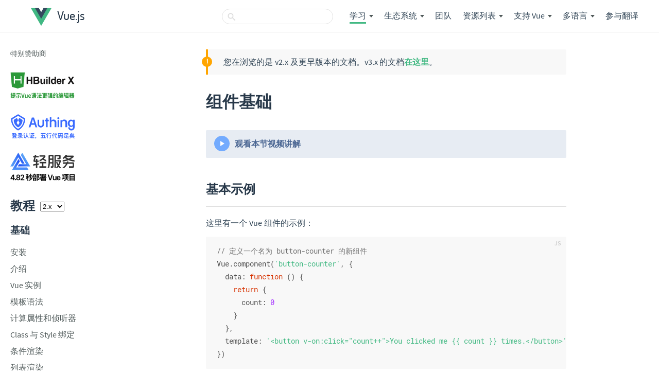

--- FILE ---
content_type: text/html; charset=utf-8
request_url: http://vue.uninote.com.cn/v2/guide/components.html
body_size: 61162
content:




<!DOCTYPE html>
<html lang="zh-CN">
  <head><meta name="generator" content="Hexo 3.8.0">
    <title>组件基础 — Vue.js</title>
    <meta charset="utf-8">
    <meta name="description" content="Vue.js - The Progressive JavaScript Framework">
    <meta name="viewport" content="width=device-width, initial-scale=1">

    <link rel="alternate" hreflang="x-default" href="https://vuejs.org/v2/guide/components.html">
    <link rel="alternate" hreflang="zh" href="https://cn.vuejs.org/v2/guide/components.html">
    <link rel="alternate" hreflang="ja" href="https://jp.vuejs.org/v2/guide/components.html">
    <link rel="alternate" hreflang="ru" href="https://ru.vuejs.org/v2/guide/components.html">
    <link rel="alternate" hreflang="ko" href="https://kr.vuejs.org/v2/guide/components.html">
    <link rel="alternate" hreflang="pt-BR" href="https://br.vuejs.org/v2/guide/components.html">
    <link rel="alternate" hreflang="fr" href="https://fr.vuejs.org/v2/guide/components.html">
    <link rel="alternate" hreflang="es" href="https://es.vuejs.org/v2/guide/components.html">

    <meta property="og:type" content="article">
    <meta property="og:title" content="组件基础 — Vue.js">
    <meta property="og:description" content="Vue.js - The Progressive JavaScript Framework">
    <meta property="og:image" content="https://cn.vuejs.org/images/logo.png">

    <meta name="twitter:card" content="summary">
    <meta name="twitter:title" content="组件基础 — Vue.js">
    <meta name="twitter:description" content="Vue.js - The Progressive JavaScript Framework">
    <meta name="twitter:image" content="https://cn.vuejs.org/images/logo.png">

    <link rel="apple-touch-icon" sizes="57x57" href="/images/icons/apple-icon-57x57.png">
    <link rel="apple-touch-icon" sizes="60x60" href="/images/icons/apple-icon-60x60.png">
    <link rel="apple-touch-icon" sizes="72x72" href="/images/icons/apple-icon-72x72.png">
    <link rel="apple-touch-icon" sizes="76x76" href="/images/icons/apple-icon-76x76.png">
    <link rel="apple-touch-icon" sizes="114x114" href="/images/icons/apple-icon-114x114.png">
    <link rel="apple-touch-icon" sizes="120x120" href="/images/icons/apple-icon-120x120.png">
    <link rel="apple-touch-icon" sizes="144x144" href="/images/icons/apple-icon-144x144.png">
    <link rel="apple-touch-icon" sizes="152x152" href="/images/icons/apple-icon-152x152.png">
    <link rel="apple-touch-icon" sizes="180x180" href="/images/icons/apple-icon-180x180.png">
    <link rel="icon" type="image/png" sizes="192x192" href="/images/icons/android-icon-192x192.png">
    <link rel="icon" type="image/png" sizes="32x32" href="/images/icons/favicon-32x32.png">
    <link rel="icon" type="image/png" sizes="96x96" href="/images/icons/favicon-96x96.png">
    <link rel="icon" type="image/png" sizes="16x16" href="/images/icons/favicon-16x16.png">
    <meta name="msapplication-TileImage" content="/images/icons/ms-icon-144x144.png">
    <link rel="icon" href="/images/logo.svg">

    <meta name="msapplication-TileColor" content="#4fc08d">
    <meta name="theme-color" content="#4fc08d">

    <meta name="msapplication-config" content="browserconfig.xml">
    <link rel="manifest" href="/manifest.json">

    <!-- <link href="https://fonts.gstatic.com" rel="preconnect" crossorigin> -->
    <!-- <link href="https://maxcdn.bootstrapcdn.com" rel="preconnect" crossorigin> -->

    <!-- <link href="https://fonts.googleapis.com/css?family=Source+Sans+Pro:300,400,600|Roboto Mono&display=swap" rel="stylesheet"> -->
    <!-- <link href="https://fonts.googleapis.com/css?family=Dosis:500&text=Vue.js&display=swap" rel="stylesheet"> -->

    <link href="//code.bdstatic.com/npm/font-awesome@4.7.0/css/font-awesome.min.css" rel="stylesheet">

    <!-- main page styles -->
    <link rel="stylesheet" href="/css/page.css">

    <!-- this needs to be loaded before guide's inline scripts -->
    <script src="/js/vue.js"></script>

    

    <script>
      Vue.config.productionTip = false
      window.PAGE_TYPE = "guide"
    </script>

    <!-- ga -->
    <script>
      (function(i,s,o,g,r,a,m){i['GoogleAnalyticsObject']=r;i[r]=i[r]||function(){
      (i[r].q=i[r].q||[]).push(arguments)},i[r].l=1*new Date();a=s.createElement(o),
      m=s.getElementsByTagName(o)[0];a.async=1;a.src=g;m.parentNode.insertBefore(a,m)
      })(window,document,'script','https://www.google-analytics.com/analytics.js','ga');

      ga('create', 'UA-46852172-3', 'cn.vuejs.org');
      ga('send', 'pageview');
    </script>

    <!-- vimeo analytics -->
    <!-- <script type="text/javascript" defer="defer" src="https://extend.vimeocdn.com/ga/72160148.js"></script> -->
</head>
  <body class="docs">

    

    <div id="mobile-bar">
      <a class="menu-button"></a>
      <a class="logo" href="/"></a>
    </div>
    <div>
  <div id="v3-banner">
    <span class="hidden-sm">您在浏览的是 v2.x 及更早版本的文档。</span>v3.x 的文档<a href="https://v3.cn.vuejs.org/">在这里</a>。
  </div>

  <header id="header">
    <a id="logo" href="/">
      <img src="/images/logo.svg" alt="vue logo">
      <span>Vue.js</span>
    </a>
    <ul id="nav">
      <li>
  <form id="search-form">
    <input type="text" id="search-query-nav" class="search-query st-default-search-input" aria-label="搜索">
  </form>
</li>
<li class="nav-dropdown-container learn">
  <a class="nav-link current">学习</a><span class="arrow"></span>
  <ul class="nav-dropdown">
    <li><h4>文档</h4></li>
    <li>
      <ul>
        <li><a href="/v2/guide/" class="nav-link current">教程</a></li>
        <li><a href="/v2/api/" class="nav-link">API</a></li>
        <li><a href="/v2/style-guide/" class="nav-link">风格指南</a></li>
        <li><a href="/v2/examples/" class="nav-link">示例</a></li>
        <li><a href="/v2/cookbook/" class="nav-link">Cookbook</a></li>
      </ul>
    </li>
    <li><h4>视频教程</h4></li>
    <li>
      <ul>
        <li>
          <a href="https://www.vuemastery.com/courses/" class="nav-link" target="_blank" rel="sponsored noopener">
            Vue Mastery (英文)
          </a>
        </li>
        <li>
          <a href="https://vueschool.io/?friend=vuejs&utm_source=Vuejs.org&utm_medium=Link&utm_content=Navbar%20Dropdown" class="nav-link" target="_blank" rel="sponsored noopener">
            Vue School (英文)
          </a>
        </li>
        <!-- start: special logic for cn -->
        <li>
          <a href="https://learning.dcloud.io/" class="nav-link" target="_blank" rel="sponsored noopener">
            DCloud 视频教程
          </a>
        </li>
        <!-- end: special logic for cn -->
      </ul>
    </li>
  </ul>
</li>

<li class="nav-dropdown-container ecosystem">
  <a class="nav-link">生态系统</a><span class="arrow"></span>
  <ul class="nav-dropdown">
    <li><h4>帮助</h4></li>
    <li><ul>
      <li><a href="https://forum.vuejs.org/" class="nav-link" target="_blank" rel="noopener">论坛</a></li>
      <li><a href="https://chat.vuejs.org/" class="nav-link" target="_blank" rel="noopener">聊天室</a></li>
      <li><a href="https://events.vuejs.org/meetups/" class="nav-link" target="_blank" rel="noopener">聚会</a></li>
    </ul></li>
    <li><h4>工具</h4></li>
    <li>
      <ul>
        <li><a href="https://github.com/vuejs/vue-devtools" class="nav-link" target="_blank" rel="noopener">Devtools</a></li>
        <li><a href="https://cli.vuejs.org/zh/" class="nav-link" target="_blank" rel="noopener">Vue CLI</a></li>
        <li><a href="https://vue-loader.vuejs.org/zh/" class="nav-link" target="_blank" rel="noopener">Vue Loader</a></li>
      </ul>
    </li>
    <li><h4>核心插件</h4></li>
    <li><ul>
      <li><a href="https://router.vuejs.org/zh/" class="nav-link" target="_blank" rel="noopener">Vue Router</a></li>
      <li><a href="https://vuex.vuejs.org/zh/" class="nav-link" target="_blank" rel="noopener">Vuex</a></li>
      <li><a href="https://ssr.vuejs.org/zh/" class="nav-link" target="_blank" rel="noopener">Vue 服务端渲染</a></li>
    </ul></li>
    <li><h4>信息</h4></li>
    <li><ul>
      <li><a href="https://news.vuejs.org" class="nav-link" target="_blank" rel="noopener">周刊</a></li>
      <li><a href="https://github.com/vuejs/vue/projects/6" class="nav-link" target="_blank" rel="noopener">Roadmap</a></li>
      <li><a href="https://events.vuejs.org/" class="nav-link" target="_blank" rel="noopener">活动</a></li>
      <li><a href="https://twitter.com/vuejs" class="nav-link" target="_blank" rel="noopener">Twitter</a></li>
      <li><a href="https://medium.com/the-vue-point" class="nav-link" target="_blank" rel="noopener">博客</a></li>
      <li><a href="https://vuejobs.com/?ref=vuejs" class="nav-link" target="_blank" rel="noopener">工作</a></li>
      <li><a href="https://dev.to/t/vue" class="nav-link" target="_blank" rel="noopener">DEV 社区</a></li>
    </ul></li>
  </ul>
</li>

<li>
  <a href="/v2/guide/team.html" class="nav-link team">团队</a>
</li>
<li class="nav-dropdown-container resources">
  <a href="#" class="nav-link">资源列表</a><span class="arrow"></span>
  <ul class="nav-dropdown">
    <li><a href="/resources/partners.html" class="nav-link">合作伙伴</a></li>
    <li><a href="/resources/themes.html" class="nav-link">主题</a></li>
    <li><a href="https://github.com/vuejs/awesome-vue" class="nav-link" target="_blank" rel="noopener">Awesome Vue</a></li>
    <li><a href="https://awesomejs.dev/for/vue/" class="nav-link" target="_blank" rel="noopener">浏览和 Vue 相关的包</a></li>
  </ul>
</li>

<!-- <li>
  <a href="/partners" class="nav-link ">Partners</a>
</li> -->
<li class="nav-dropdown-container support-vue">
  <a href="/support-vuejs/" class="nav-link">支持 Vue</a><span class="arrow"></span>
  <ul class="nav-dropdown">
    <li><a href="/support-vuejs/#One-time-Donations" class="nav-link">一次性赞助</a></li>
    <li><a href="/support-vuejs/#Recurring-Pledges" class="nav-link">周期性赞助</a></li>
    <!-- start: special logic for cn -->
    <li><a href="https://www.smallsticker.com/%E8%B4%B4%E7%BA%B8/vue.html" rel="noopener" class="nav-link">贴纸</a></li>
    <li><a href="https://osholic.com/?utm_source=vue&utm_medium=dropdown" rel="noopener" class="nav-link">周边</a></li>
    <!-- end: special logic for cn -->
    <li><a href="https://vue.threadless.com" target="_blank" rel="noopener" class="nav-link">T 恤商店</a></li>
  </ul>
</li>

<li class="nav-dropdown-container language">
  <a class="nav-link">多语言</a><span class="arrow"></span>
  <ul class="nav-dropdown">
    <li><a href="https://vuejs.org/v2/guide/components.html" class="nav-link">English</a></li>
    <li><a href="https://jp.vuejs.org/v2/guide/components.html" class="nav-link">日本語</a></li>
    <li><a href="https://ru.vuejs.org/v2/guide/components.html" class="nav-link">Русский</a></li>
    <li><a href="https://kr.vuejs.org/v2/guide/components.html" class="nav-link">한국어</a></li>
    <li><a href="https://br.vuejs.org/v2/guide/components.html" class="nav-link">Português</a></li>
    <li><a href="https://fr.vuejs.org/v2/guide/components.html" class="nav-link">Français</a></li>
    <li><a href="https://vi.vuejs.org/v2/guide/components.html" class="nav-link">Tiếng Việt</a></li>
    <li><a href="https://es.vuejs.org/v2/guide/components.html" class="nav-link">Español</a></li>
    <li><a href="https://docs.vuejs.id/v2/guide/components.html" class="nav-link">Bahasa Indonesia</a></li>
  </ul>
</li>

<!-- start: special logic for cn -->
<li><a href="https://github.com/vuejs/cn.vuejs.org/" target="_blank" class="nav-link contribute">参与翻译</a></li>
<!-- end: special logic for cn -->

    </ul>
  </header>
</div>

    
      <div id="main" class="fix-sidebar">
        
  

<div class="sidebar">
  <div class="sidebar-inner">
    
    <div class="list">
      <div id="sidebar-sponsors-special">
  <div class="main-sponsor">
    <!-- start: special logic for cn -->
    <span>特别赞助商</span>
    <div>
    <a href="http://www.dcloud.io/?hmsr=vuejsorg&hmpl=&hmcu=&hmkw=&hmci=" target="_blank" rel="sponsored noopener" class="logo">
      <img id="s-dcloud" alt="dcloud">
      <script>
      (function(){
        var el = document.getElementById("s-dcloud");
        var adImg = null;
        var altImg = "/images/dcloud2.png";
        var img = "/images/dcloud1.png";
        el.src = adImg || (altImg && Math.random() >= 0.5 ? altImg : img);
      })()
      </script>
    </a>
    </div>
    <div>
    <a href="https://www.authing.cn/welcome?utm_source=Vuejs&utm_medium=CPT&utm_campaign=CN&utm_term=page-CN" target="_blank" rel="sponsored noopener" class="logo">
      <img id="s-authing" alt="authing">
      <script>
      (function(){
        var el = document.getElementById("s-authing");
        var adImg = null;
        var altImg = null;
        var img = "/images/authing.svg";
        el.src = adImg || (altImg && Math.random() >= 0.5 ? altImg : img);
      })()
      </script>
    </a>
    </div>
    <div>
    <a href="https://qingfuwu.cn?utm_campaign=TR_eSJH7nqW&utm_content=&utm_medium=Web&utm_source=CH_53OxwryD&utm_term=" target="_blank" rel="sponsored noopener" class="logo">
      <img id="s-qingfuwu" alt="qingfuwu">
      <script>
      (function(){
        var el = document.getElementById("s-qingfuwu");
        var adImg = null;
        var altImg = null;
        var img = "/images/qingfuwu-v2.svg";
        el.src = adImg || (altImg && Math.random() >= 0.5 ? altImg : img);
      })()
      </script>
    </a>
    </div>
    <!-- end: special logic for cn -->
  </div>
</div>
<!--
<div id="sidebar-sponsors-platinum-left">
  <div class="main-sponsor">
    <span>白金赞助商</span>
    <div>
    <a href="https://vueschool.io/?utm_source=Vuejs.org&utm_medium=Banner&utm_campaign=Sponsored%20Banner&utm_content=V1" target="_blank" rel="sponsored noopener" class="logo">
      <img src="/images/vueschool.png" alt="VueSchool">
    </a>
    <a href="https://vehikl.com/" target="_blank" rel="sponsored noopener" class="logo">
      <img src="/images/vehikl.png" alt="Vehikl">
    </a>
    <a href="https://retool.com/?utm_source=sponsor&utm_campaign=vue" target="_blank" rel="sponsored noopener" class="logo">
      <img src="/images/retool.png" alt="Retool">
    </a>
    <a href="https://passionatepeople.io/" target="_blank" rel="sponsored noopener" class="logo">
      <img src="/images/passionate_people.png" alt="Passionate People">
    </a>
    <a href="https://www.storyblok.com" target="_blank" rel="sponsored noopener" class="logo">
      <img src="/images/storyblok.png" alt="Storyblok">
    </a>
    <a href="https://ionicframework.com/vue?utm_source=partner&utm_medium=referral&utm_campaign=vuesponsorship&utm_content=vuedocs" target="_blank" rel="sponsored noopener" class="logo">
      <img src="/images/ionic.png" alt="Ionic">
    </a>
    <a href="https://nuxtjs.org/" target="_blank" rel="sponsored noopener" class="logo">
      <img src="/images/nuxt.png" alt="Nuxt">
    </a>
    </div>
  </div>
  <a class="become-backer" href="/support-vuejs">
    成为赞助者
  </a>
</div>

-->

      
        <h2>
          
          教程
          
            <select class="version-select">
              <option value="v3">3.x</option>
              <option value="SELF" selected>2.x</option>
              <option value="v1">1.0</option>
              <option value="012">0.12</option>
              <option value="011">0.11</option>
            </select>
          
        </h2>
        <ul class="menu-root">
  
    
    
      
        <li><h3>基础</h3></li>
      
      
      
      
      
      
      
      
      
    
    <li>
      <a href="/v2/guide/installation.html" class="sidebar-link">安装</a>
    </li>
  
    
    
      
      
      
      
      
      
      
      
      
    
    <li>
      <a href="/v2/guide/index.html" class="sidebar-link">介绍</a>
    </li>
  
    
    
      
      
      
      
      
      
      
      
      
    
    <li>
      <a href="/v2/guide/instance.html" class="sidebar-link">Vue 实例</a>
    </li>
  
    
    
      
      
      
      
      
      
      
      
      
    
    <li>
      <a href="/v2/guide/syntax.html" class="sidebar-link">模板语法</a>
    </li>
  
    
    
      
      
      
      
      
      
      
      
      
    
    <li>
      <a href="/v2/guide/computed.html" class="sidebar-link">计算属性和侦听器</a>
    </li>
  
    
    
      
      
      
      
      
      
      
      
      
    
    <li>
      <a href="/v2/guide/class-and-style.html" class="sidebar-link">Class 与 Style 绑定</a>
    </li>
  
    
    
      
      
      
      
      
      
      
      
      
    
    <li>
      <a href="/v2/guide/conditional.html" class="sidebar-link">条件渲染</a>
    </li>
  
    
    
      
      
      
      
      
      
      
      
      
    
    <li>
      <a href="/v2/guide/list.html" class="sidebar-link">列表渲染</a>
    </li>
  
    
    
      
      
      
      
      
      
      
      
      
    
    <li>
      <a href="/v2/guide/events.html" class="sidebar-link">事件处理</a>
    </li>
  
    
    
      
      
      
      
      
      
      
      
      
    
    <li>
      <a href="/v2/guide/forms.html" class="sidebar-link">表单输入绑定</a>
    </li>
  
    
    
      
      
      
      
      
      
      
      
      
    
    <li>
      <a href="/v2/guide/components.html" class="sidebar-link current">组件基础</a>
    </li>
  
    
    
      
      
        <li><h3>深入了解组件</h3></li>
      
      
      
      
      
      
      
      
    
    <li>
      <a href="/v2/guide/components-registration.html" class="sidebar-link">组件注册</a>
    </li>
  
    
    
      
      
      
      
      
      
      
      
      
    
    <li>
      <a href="/v2/guide/components-props.html" class="sidebar-link">Prop</a>
    </li>
  
    
    
      
      
      
      
      
      
      
      
      
    
    <li>
      <a href="/v2/guide/components-custom-events.html" class="sidebar-link">自定义事件</a>
    </li>
  
    
    
      
      
      
      
      
      
      
      
      
    
    <li>
      <a href="/v2/guide/components-slots.html" class="sidebar-link">插槽</a>
    </li>
  
    
    
      
      
      
      
      
      
      
      
      
    
    <li>
      <a href="/v2/guide/components-dynamic-async.html" class="sidebar-link">动态组件 & 异步组件</a>
    </li>
  
    
    
      
      
      
      
      
      
      
      
      
    
    <li>
      <a href="/v2/guide/components-edge-cases.html" class="sidebar-link">处理边界情况</a>
    </li>
  
    
    
      
      
      
        <li><h3>过渡 & 动画</h3></li>
      
      
      
      
      
      
      
    
    <li>
      <a href="/v2/guide/transitions.html" class="sidebar-link">进入/离开 & 列表过渡</a>
    </li>
  
    
    
      
      
      
      
      
      
      
      
      
    
    <li>
      <a href="/v2/guide/transitioning-state.html" class="sidebar-link">状态过渡</a>
    </li>
  
    
    
      
      
      
      
        <li><h3>可复用性 & 组合</h3></li>
      
      
      
      
      
      
    
    <li>
      <a href="/v2/guide/mixins.html" class="sidebar-link">混入</a>
    </li>
  
    
    
      
      
      
      
      
      
      
      
      
    
    <li>
      <a href="/v2/guide/custom-directive.html" class="sidebar-link">自定义指令</a>
    </li>
  
    
    
      
      
      
      
      
      
      
      
      
    
    <li>
      <a href="/v2/guide/render-function.html" class="sidebar-link">渲染函数 & JSX</a>
    </li>
  
    
    
      
      
      
      
      
      
      
      
      
    
    <li>
      <a href="/v2/guide/plugins.html" class="sidebar-link">插件</a>
    </li>
  
    
    
      
      
      
      
      
      
      
      
      
    
    <li>
      <a href="/v2/guide/filters.html" class="sidebar-link">过滤器</a>
    </li>
  
    
    
      
      
      
      
      
        <li><h3>工具</h3></li>
      
      
      
      
      
    
    <li>
      <a href="/v2/guide/single-file-components.html" class="sidebar-link">单文件组件</a>
    </li>
  
    
    
      
      
      
      
      
      
      
      
      
    
    <li>
      <a href="/v2/guide/testing.html" class="sidebar-link">测试</a>
    </li>
  
    
    
      
      
      
      
      
      
      
      
      
    
    <li>
      <a href="/v2/guide/typescript.html" class="sidebar-link">TypeScript 支持</a>
    </li>
  
    
    
      
      
      
      
      
      
      
      
      
    
    <li>
      <a href="/v2/guide/deployment.html" class="sidebar-link">生产环境部署</a>
    </li>
  
    
    
      
      
      
      
      
      
        <li><h3>规模化</h3></li>
      
      
      
      
    
    <li>
      <a href="/v2/guide/routing.html" class="sidebar-link">路由</a>
    </li>
  
    
    
      
      
      
      
      
      
      
      
      
    
    <li>
      <a href="/v2/guide/state-management.html" class="sidebar-link">状态管理</a>
    </li>
  
    
    
      
      
      
      
      
      
      
      
      
    
    <li>
      <a href="/v2/guide/ssr.html" class="sidebar-link">服务端渲染</a>
    </li>
  
    
    
      
      
      
      
      
      
      
      
      
    
    <li>
      <a href="/v2/guide/security.html" class="sidebar-link">安全</a>
    </li>
  
    
    
      
      
      
      
      
      
      
        <li><h3>内在</h3></li>
      
      
      
    
    <li>
      <a href="/v2/guide/reactivity.html" class="sidebar-link">深入响应式原理</a>
    </li>
  
    
    
      
      
      
      
      
      
      
      
        <li><h3>迁移</h3></li>
      
      
    
    <li>
      <a href="/v2/guide/migration.html" class="sidebar-link">从 Vue 1.x 迁移</a>
    </li>
  
    
    
      
      
      
      
      
      
      
      
      
    
    <li>
      <a href="/v2/guide/migration-vue-router.html" class="sidebar-link">从 Vue Router 0.7.x 迁移</a>
    </li>
  
    
    
      
      
      
      
      
      
      
      
      
    
    <li>
      <a href="/v2/guide/migration-vuex.html" class="sidebar-link">从 Vuex 0.6.x 迁移到 1.0</a>
    </li>
  
    
    
      
      
      
      
      
      
      
      
      
        <li><h3>更多</h3></li>
      
    
    <li>
      <a href="/v2/guide/comparison.html" class="sidebar-link">对比其他框架</a>
    </li>
  
    
    
      
      
      
      
      
      
      
      
      
    
    <li>
      <a href="/v2/guide/join.html" class="sidebar-link">加入 Vue.js 社区</a>
    </li>
  
    
    
      
      
      
      
      
      
      
      
      
    
    <li>
      <a href="/v2/guide/team.html" class="sidebar-link">认识团队</a>
    </li>
  
</ul>

      
    </div>
  </div>
</div>
<!--

<div id="sidebar-sponsors-platinum-right">
  <div class="main-sponsor">
    <span>白金赞助商</span>
    <div>
    <a href="https://vueschool.io/?utm_source=Vuejs.org&utm_medium=Banner&utm_campaign=Sponsored%20Banner&utm_content=V1" target="_blank" rel="sponsored noopener" class="logo">
      <img src="/images/vueschool.png" alt="VueSchool">
    </a>
    <a href="https://vehikl.com/" target="_blank" rel="sponsored noopener" class="logo">
      <img src="/images/vehikl.png" alt="Vehikl">
    </a>
    <a href="https://retool.com/?utm_source=sponsor&utm_campaign=vue" target="_blank" rel="sponsored noopener" class="logo">
      <img src="/images/retool.png" alt="Retool">
    </a>
    <a href="https://passionatepeople.io/" target="_blank" rel="sponsored noopener" class="logo">
      <img src="/images/passionate_people.png" alt="Passionate People">
    </a>
    <a href="https://www.storyblok.com" target="_blank" rel="sponsored noopener" class="logo">
      <img src="/images/storyblok.png" alt="Storyblok">
    </a>
    <a href="https://ionicframework.com/vue?utm_source=partner&utm_medium=referral&utm_campaign=vuesponsorship&utm_content=vuedocs" target="_blank" rel="sponsored noopener" class="logo">
      <img src="/images/ionic.png" alt="Ionic">
    </a>
    <a href="https://nuxtjs.org/" target="_blank" rel="sponsored noopener" class="logo">
      <img src="/images/nuxt.png" alt="Nuxt">
    </a>
    </div>
  </div>
  <a class="become-backer" href="/support-vuejs">
    成为赞助者
  </a>
</div>


-->


<div class="content guide with-sidebar components-guide">
  <p class="tip warning v3-warning">
    您在浏览的是 v2.x 及更早版本的文档。v3.x 的文档<a href="https://v3.cn.vuejs.org/">在这里</a>。
  </p>

  
    
      
<div id="ad">
  <!-- start: special logic for cn -->
  <div class="wwads-cn wwads-vertical" data-id="53" style="max-width: 200px"></div>
  <script type="text/javascript" src="https://cdn.wwads.cn/js/makemoney.js" async></script>
  <!-- end: special logic for cn -->
  <!-- <script
    async
    type="text/javascript"
    src="//cdn.carbonads.com/carbon.js?serve=CEBDT27Y&placement=vuejsorg"
    id="_carbonads_js"
  ></script> -->
</div>


    
  
  
    <h1>组件基础</h1>
  

  <!-- start: special logic for cn -->
  <!-- start: special logic for cn -->
<!-- <div class="ad-pagetop">
  <a href="http://www.vueshop.com.cn/index.php?http_referer=vuejs" target="_blank" rel="noopener noreferrer">
    <span class="name">VUEshop</span>
    <span class="description">中国免费商城系统 - 搜豹商城系统 - 免费50小时 Vue 视频教程</span>
    <span class="action">立即查看 &gt;</span>
  </a>
</div> -->
<!-- end: special logic for cn -->

  <!-- end: special logic for cn -->

  
    <div class="vueschool"><a href="https://learning.dcloud.io/#/?vid=12" target="_blank" rel="sponsored noopener" title="Vue.js 教程 - 组件基础">观看本节视频讲解</a></div>

<h2 id="基本示例"><a href="#基本示例" class="headerlink" title="基本示例"></a>基本示例</h2><p>这里有一个 Vue 组件的示例：</p>
<pre><code class="hljs js"><span class="hljs-comment">// 定义一个名为 button-counter 的新组件</span>
Vue.component(<span class="hljs-string">'button-counter'</span>, &#123;
  <span class="hljs-attr">data</span>: <span class="hljs-function"><span class="hljs-keyword">function</span> (<span class="hljs-params"></span>) </span>&#123;
    <span class="hljs-keyword">return</span> &#123;
      <span class="hljs-attr">count</span>: <span class="hljs-number">0</span>
    &#125;
  &#125;,
  <span class="hljs-attr">template</span>: <span class="hljs-string">'&lt;button v-on:click="count++"&gt;You clicked me &#123;&#123; count &#125;&#125; times.&lt;/button&gt;'</span>
&#125;)</code></pre>
<p>组件是可复用的 Vue 实例，且带有一个名字：在这个例子中是 <code>&lt;button-counter&gt;</code>。我们可以在一个通过 <code>new Vue</code> 创建的 Vue 根实例中，把这个组件作为自定义元素来使用：</p>
<pre><code class="hljs html"><span class="hljs-tag">&lt;<span class="hljs-name">div</span> <span class="hljs-attr">id</span>=<span class="hljs-string">"components-demo"</span>&gt;</span>
  <span class="hljs-tag">&lt;<span class="hljs-name">button-counter</span>&gt;</span><span class="hljs-tag">&lt;/<span class="hljs-name">button-counter</span>&gt;</span>
<span class="hljs-tag">&lt;/<span class="hljs-name">div</span>&gt;</span></code></pre>
<pre><code class="hljs js"><span class="hljs-keyword">new</span> Vue(&#123; <span class="hljs-attr">el</span>: <span class="hljs-string">'#components-demo'</span> &#125;)</code></pre>

<div id="components-demo" class="demo">
  <button-counter></button-counter>
</div>
<script>
Vue.component('button-counter', {
  data: function () {
    return {
      count: 0
    }
  },
  template: '<button v-on:click="count += 1">You clicked me {{ count }} times.</button>'
})
new Vue({ el: '#components-demo' })
</script>

<p>因为组件是可复用的 Vue 实例，所以它们与 <code>new Vue</code> 接收相同的选项，例如 <code>data</code>、<code>computed</code>、<code>watch</code>、<code>methods</code> 以及生命周期钩子等。仅有的例外是像 <code>el</code> 这样根实例特有的选项。</p>
<h2 id="组件的复用"><a href="#组件的复用" class="headerlink" title="组件的复用"></a>组件的复用</h2><p>你可以将组件进行任意次数的复用：</p>
<pre><code class="hljs html"><span class="hljs-tag">&lt;<span class="hljs-name">div</span> <span class="hljs-attr">id</span>=<span class="hljs-string">"components-demo"</span>&gt;</span>
  <span class="hljs-tag">&lt;<span class="hljs-name">button-counter</span>&gt;</span><span class="hljs-tag">&lt;/<span class="hljs-name">button-counter</span>&gt;</span>
  <span class="hljs-tag">&lt;<span class="hljs-name">button-counter</span>&gt;</span><span class="hljs-tag">&lt;/<span class="hljs-name">button-counter</span>&gt;</span>
  <span class="hljs-tag">&lt;<span class="hljs-name">button-counter</span>&gt;</span><span class="hljs-tag">&lt;/<span class="hljs-name">button-counter</span>&gt;</span>
<span class="hljs-tag">&lt;/<span class="hljs-name">div</span>&gt;</span></code></pre>

<div id="components-demo2" class="demo">
  <button-counter></button-counter>
  <button-counter></button-counter>
  <button-counter></button-counter>
</div>
<script>
new Vue({ el: '#components-demo2' })
</script>

<p>注意当点击按钮时，每个组件都会各自独立维护它的 <code>count</code>。因为你每用一次组件，就会有一个它的新<strong>实例</strong>被创建。</p>
<h3 id="data-必须是一个函数"><a href="#data-必须是一个函数" class="headerlink" title="data 必须是一个函数"></a><code>data</code> 必须是一个函数</h3><p>当我们定义这个 <code>&lt;button-counter&gt;</code> 组件时，你可能会发现它的 <code>data</code> 并不是像这样直接提供一个对象：</p>
<pre><code class="hljs js">data: &#123;
  <span class="hljs-attr">count</span>: <span class="hljs-number">0</span>
&#125;</code></pre>
<p>取而代之的是，<strong>一个组件的 <code>data</code> 选项必须是一个函数</strong>，因此每个实例可以维护一份被返回对象的独立的拷贝：</p>
<pre><code class="hljs js">data: <span class="hljs-function"><span class="hljs-keyword">function</span> (<span class="hljs-params"></span>) </span>&#123;
  <span class="hljs-keyword">return</span> &#123;
    <span class="hljs-attr">count</span>: <span class="hljs-number">0</span>
  &#125;
&#125;</code></pre>
<p>如果 Vue 没有这条规则，点击一个按钮就可能会像如下代码一样影响到<em>其它所有实例</em>：</p>

<div id="components-demo3" class="demo">
  <button-counter2></button-counter2>
  <button-counter2></button-counter2>
  <button-counter2></button-counter2>
</div>
<script>
var buttonCounter2Data = {
  count: 0
}
Vue.component('button-counter2', {
  data: function () {
    return buttonCounter2Data
  },
  template: '<button v-on:click="count++">You clicked me {{ count }} times.</button>'
})
new Vue({ el: '#components-demo3' })
</script>

<h2 id="组件的组织"><a href="#组件的组织" class="headerlink" title="组件的组织"></a>组件的组织</h2><p>通常一个应用会以一棵嵌套的组件树的形式来组织：</p>
<p><img src="/images/components.png" alt="Component Tree"></p>
<p>例如，你可能会有页头、侧边栏、内容区等组件，每个组件又包含了其它的像导航链接、博文之类的组件。</p>
<p>为了能在模板中使用，这些组件必须先注册以便 Vue 能够识别。这里有两种组件的注册类型：<strong>全局注册</strong>和<strong>局部注册</strong>。至此，我们的组件都只是通过 <code>Vue.component</code> 全局注册的：</p>
<pre><code class="hljs js">Vue.component(<span class="hljs-string">'my-component-name'</span>, &#123;
  <span class="hljs-comment">// ... options ...</span>
&#125;)</code></pre>
<p>全局注册的组件可以用在其被注册之后的任何 (通过 <code>new Vue</code>) 新创建的 Vue 根实例，也包括其组件树中的所有子组件的模板中。</p>
<p>到目前为止，关于组件注册你需要了解的就这些了，如果你阅读完本页内容并掌握了它的内容，我们会推荐你再回来把<a href="components-registration.html">组件注册</a>读完。</p>
<h2 id="通过-Prop-向子组件传递数据"><a href="#通过-Prop-向子组件传递数据" class="headerlink" title="通过 Prop 向子组件传递数据"></a>通过 Prop 向子组件传递数据</h2><p>早些时候，我们提到了创建一个博文组件的事情。问题是如果你不能向这个组件传递某一篇博文的标题或内容之类的我们想展示的数据的话，它是没有办法使用的。这也正是 prop 的由来。</p>
<p>Prop 是你可以在组件上注册的一些自定义 attribute。当一个值传递给一个 prop attribute 的时候，它就变成了那个组件实例的一个 property。为了给博文组件传递一个标题，我们可以用一个 <code>props</code> 选项将其包含在该组件可接受的 prop 列表中：</p>
<pre><code class="hljs js">Vue.component(<span class="hljs-string">'blog-post'</span>, &#123;
  <span class="hljs-attr">props</span>: [<span class="hljs-string">'title'</span>],
  <span class="hljs-attr">template</span>: <span class="hljs-string">'&lt;h3&gt;&#123;&#123; title &#125;&#125;&lt;/h3&gt;'</span>
&#125;)</code></pre>
<p>一个组件默认可以拥有任意数量的 prop，任何值都可以传递给任何 prop。在上述模板中，你会发现我们能够在组件实例中访问这个值，就像访问 <code>data</code> 中的值一样。</p>
<p>一个 prop 被注册之后，你就可以像这样把数据作为一个自定义 attribute 传递进来：</p>
<pre><code class="hljs html"><span class="hljs-tag">&lt;<span class="hljs-name">blog-post</span> <span class="hljs-attr">title</span>=<span class="hljs-string">"My journey with Vue"</span>&gt;</span><span class="hljs-tag">&lt;/<span class="hljs-name">blog-post</span>&gt;</span>
<span class="hljs-tag">&lt;<span class="hljs-name">blog-post</span> <span class="hljs-attr">title</span>=<span class="hljs-string">"Blogging with Vue"</span>&gt;</span><span class="hljs-tag">&lt;/<span class="hljs-name">blog-post</span>&gt;</span>
<span class="hljs-tag">&lt;<span class="hljs-name">blog-post</span> <span class="hljs-attr">title</span>=<span class="hljs-string">"Why Vue is so fun"</span>&gt;</span><span class="hljs-tag">&lt;/<span class="hljs-name">blog-post</span>&gt;</span></code></pre>

<div id="blog-post-demo" class="demo">
  <blog-post1 title="My journey with Vue"></blog-post1>
  <blog-post1 title="Blogging with Vue"></blog-post1>
  <blog-post1 title="Why Vue is so fun"></blog-post1>
</div>
<script>
Vue.component('blog-post1', {
  props: ['title'],
  template: '<h3>{{ title }}</h3>'
})
new Vue({ el: '#blog-post-demo' })
</script>

<p>然而在一个典型的应用中，你可能在 <code>data</code> 里有一个博文的数组：</p>
<pre><code class="hljs js"><span class="hljs-keyword">new</span> Vue(&#123;
  <span class="hljs-attr">el</span>: <span class="hljs-string">'#blog-post-demo'</span>,
  <span class="hljs-attr">data</span>: &#123;
    <span class="hljs-attr">posts</span>: [
      &#123; <span class="hljs-attr">id</span>: <span class="hljs-number">1</span>, <span class="hljs-attr">title</span>: <span class="hljs-string">'My journey with Vue'</span> &#125;,
      &#123; <span class="hljs-attr">id</span>: <span class="hljs-number">2</span>, <span class="hljs-attr">title</span>: <span class="hljs-string">'Blogging with Vue'</span> &#125;,
      &#123; <span class="hljs-attr">id</span>: <span class="hljs-number">3</span>, <span class="hljs-attr">title</span>: <span class="hljs-string">'Why Vue is so fun'</span> &#125;
    ]
  &#125;
&#125;)</code></pre>
<p>并想要为每篇博文渲染一个组件：</p>
<pre><code class="hljs html"><span class="hljs-tag">&lt;<span class="hljs-name">blog-post</span>
  <span class="hljs-attr">v-for</span>=<span class="hljs-string">"post in posts"</span>
  <span class="hljs-attr">v-bind:key</span>=<span class="hljs-string">"post.id"</span>
  <span class="hljs-attr">v-bind:title</span>=<span class="hljs-string">"post.title"</span>
&gt;</span><span class="hljs-tag">&lt;/<span class="hljs-name">blog-post</span>&gt;</span></code></pre>
<p>如上所示，你会发现我们可以使用 <code>v-bind</code> 来动态传递 prop。这在你一开始不清楚要渲染的具体内容，比如<a href="https://codesandbox.io/s/github/vuejs/vuejs.org/tree/master/src/v2/examples/vue-20-component-blog-post-example" target="_blank" rel="noopener">从一个 API 获取博文列表</a>的时候，是非常有用的。</p>
<p>到目前为止，关于 prop 你需要了解的大概就这些了，如果你阅读完本页内容并掌握了它的内容，我们会推荐你再回来把 <a href="components-props.html">prop</a> 读完。</p>
<h2 id="单个根元素"><a href="#单个根元素" class="headerlink" title="单个根元素"></a>单个根元素</h2><p>当构建一个 <code>&lt;blog-post&gt;</code> 组件时，你的模板最终会包含的东西远不止一个标题：</p>
<pre><code class="hljs html"><span class="hljs-tag">&lt;<span class="hljs-name">h3</span>&gt;</span>&#123;&#123; title &#125;&#125;<span class="hljs-tag">&lt;/<span class="hljs-name">h3</span>&gt;</span></code></pre>
<p>最最起码，你会包含这篇博文的正文：</p>
<pre><code class="hljs html"><span class="hljs-tag">&lt;<span class="hljs-name">h3</span>&gt;</span>&#123;&#123; title &#125;&#125;<span class="hljs-tag">&lt;/<span class="hljs-name">h3</span>&gt;</span>
<span class="hljs-tag">&lt;<span class="hljs-name">div</span> <span class="hljs-attr">v-html</span>=<span class="hljs-string">"content"</span>&gt;</span><span class="hljs-tag">&lt;/<span class="hljs-name">div</span>&gt;</span></code></pre>
<p>然而如果你在模板中尝试这样写，Vue 会显示一个错误，并解释道 <strong>every component must have a single root element (每个组件必须只有一个根元素)</strong>。你可以将模板的内容包裹在一个父元素内，来修复这个问题，例如：</p>
<pre><code class="hljs html"><span class="hljs-tag">&lt;<span class="hljs-name">div</span> <span class="hljs-attr">class</span>=<span class="hljs-string">"blog-post"</span>&gt;</span>
  <span class="hljs-tag">&lt;<span class="hljs-name">h3</span>&gt;</span>&#123;&#123; title &#125;&#125;<span class="hljs-tag">&lt;/<span class="hljs-name">h3</span>&gt;</span>
  <span class="hljs-tag">&lt;<span class="hljs-name">div</span> <span class="hljs-attr">v-html</span>=<span class="hljs-string">"content"</span>&gt;</span><span class="hljs-tag">&lt;/<span class="hljs-name">div</span>&gt;</span>
<span class="hljs-tag">&lt;/<span class="hljs-name">div</span>&gt;</span></code></pre>
<p>看起来当组件变得越来越复杂的时候，我们的博文不只需要标题和内容，还需要发布日期、评论等等。为每个相关的信息定义一个 prop 会变得很麻烦：</p>
<pre><code class="hljs html"><span class="hljs-tag">&lt;<span class="hljs-name">blog-post</span>
  <span class="hljs-attr">v-for</span>=<span class="hljs-string">"post in posts"</span>
  <span class="hljs-attr">v-bind:key</span>=<span class="hljs-string">"post.id"</span>
  <span class="hljs-attr">v-bind:title</span>=<span class="hljs-string">"post.title"</span>
  <span class="hljs-attr">v-bind:content</span>=<span class="hljs-string">"post.content"</span>
  <span class="hljs-attr">v-bind:publishedAt</span>=<span class="hljs-string">"post.publishedAt"</span>
  <span class="hljs-attr">v-bind:comments</span>=<span class="hljs-string">"post.comments"</span>
&gt;</span><span class="hljs-tag">&lt;/<span class="hljs-name">blog-post</span>&gt;</span></code></pre>
<p>所以是时候重构一下这个 <code>&lt;blog-post&gt;</code> 组件了，让它变成接受一个单独的 <code>post</code> prop：</p>
<pre><code class="hljs html"><span class="hljs-tag">&lt;<span class="hljs-name">blog-post</span>
  <span class="hljs-attr">v-for</span>=<span class="hljs-string">"post in posts"</span>
  <span class="hljs-attr">v-bind:key</span>=<span class="hljs-string">"post.id"</span>
  <span class="hljs-attr">v-bind:post</span>=<span class="hljs-string">"post"</span>
&gt;</span><span class="hljs-tag">&lt;/<span class="hljs-name">blog-post</span>&gt;</span></code></pre>
<pre><code class="hljs js">Vue.component(<span class="hljs-string">'blog-post'</span>, &#123;
  <span class="hljs-attr">props</span>: [<span class="hljs-string">'post'</span>],
  <span class="hljs-attr">template</span>: <span class="hljs-string">`
    &lt;div class="blog-post"&gt;
      &lt;h3&gt;&#123;&#123; post.title &#125;&#125;&lt;/h3&gt;
      &lt;div v-html="post.content"&gt;&lt;/div&gt;
    &lt;/div&gt;
  `</span>
&#125;)</code></pre>
<p class="tip">上述的这个和一些接下来的示例使用了 JavaScript 的<a href="https://developer.mozilla.org/zh-CN/docs/Web/JavaScript/Reference/Template_literals" target="_blank" rel="noopener">模板字符串</a>来让多行的模板更易读。它们在 IE 下并没有被支持，所以如果你需要在不 (经过 Babel 或 TypeScript 之类的工具) 编译的情况下支持 IE，请使用<a href="https://css-tricks.com/snippets/javascript/multiline-string-variables-in-javascript/" target="_blank" rel="noopener">折行转义字符</a>取而代之。</p>

<p>现在，不论何时为 <code>post</code> 对象添加一个新的 property，它都会自动地在 <code>&lt;blog-post&gt;</code> 内可用。</p>
<h2 id="监听子组件事件"><a href="#监听子组件事件" class="headerlink" title="监听子组件事件"></a>监听子组件事件</h2><p>在我们开发 <code>&lt;blog-post&gt;</code> 组件时，它的一些功能可能要求我们和父级组件进行沟通。例如我们可能会引入一个辅助功能来放大博文的字号，同时让页面的其它部分保持默认的字号。</p>
<p>在其父组件中，我们可以通过添加一个 <code>postFontSize</code> 数据 property 来支持这个功能：</p>
<pre><code class="hljs js"><span class="hljs-keyword">new</span> Vue(&#123;
  <span class="hljs-attr">el</span>: <span class="hljs-string">'#blog-posts-events-demo'</span>,
  <span class="hljs-attr">data</span>: &#123;
    <span class="hljs-attr">posts</span>: [<span class="hljs-comment">/* ... */</span>],
    <span class="hljs-attr">postFontSize</span>: <span class="hljs-number">1</span>
  &#125;
&#125;)</code></pre>
<p>它可以在模板中用来控制所有博文的字号：</p>
<pre><code class="hljs html"><span class="hljs-tag">&lt;<span class="hljs-name">div</span> <span class="hljs-attr">id</span>=<span class="hljs-string">"blog-posts-events-demo"</span>&gt;</span>
  <span class="hljs-tag">&lt;<span class="hljs-name">div</span> <span class="hljs-attr">:style</span>=<span class="hljs-string">"&#123; fontSize: postFontSize + 'em' &#125;"</span>&gt;</span>
    <span class="hljs-tag">&lt;<span class="hljs-name">blog-post</span>
      <span class="hljs-attr">v-for</span>=<span class="hljs-string">"post in posts"</span>
      <span class="hljs-attr">v-bind:key</span>=<span class="hljs-string">"post.id"</span>
      <span class="hljs-attr">v-bind:post</span>=<span class="hljs-string">"post"</span>
    &gt;</span><span class="hljs-tag">&lt;/<span class="hljs-name">blog-post</span>&gt;</span>
  <span class="hljs-tag">&lt;/<span class="hljs-name">div</span>&gt;</span>
<span class="hljs-tag">&lt;/<span class="hljs-name">div</span>&gt;</span></code></pre>
<p>现在我们在每篇博文正文之前添加一个按钮来放大字号：</p>
<pre><code class="hljs js">Vue.component(<span class="hljs-string">'blog-post'</span>, &#123;
  <span class="hljs-attr">props</span>: [<span class="hljs-string">'post'</span>],
  <span class="hljs-attr">template</span>: <span class="hljs-string">`
    &lt;div class="blog-post"&gt;
      &lt;h3&gt;&#123;&#123; post.title &#125;&#125;&lt;/h3&gt;
      &lt;button&gt;
        Enlarge text
      &lt;/button&gt;
      &lt;div v-html="post.content"&gt;&lt;/div&gt;
    &lt;/div&gt;
  `</span>
&#125;)</code></pre>
<p>问题是这个按钮不会做任何事：</p>
<pre><code class="hljs html"><span class="hljs-tag">&lt;<span class="hljs-name">button</span>&gt;</span>
  Enlarge text
<span class="hljs-tag">&lt;/<span class="hljs-name">button</span>&gt;</span></code></pre>
<p>当点击这个按钮时，我们需要告诉父级组件放大所有博文的文本。幸好 Vue 实例提供了一个自定义事件的系统来解决这个问题。父级组件可以像处理 native DOM 事件一样通过 <code>v-on</code> 监听子组件实例的任意事件：</p>
<pre><code class="hljs html"><span class="hljs-tag">&lt;<span class="hljs-name">blog-post</span>
  <span class="hljs-attr">...</span>
  <span class="hljs-attr">v-on:enlarge-text</span>=<span class="hljs-string">"postFontSize += 0.1"</span>
&gt;</span><span class="hljs-tag">&lt;/<span class="hljs-name">blog-post</span>&gt;</span></code></pre>
<p>同时子组件可以通过调用内建的 <a href="../api/#vm-emit"><strong><code>$emit</code></strong> 方法</a>并传入事件名称来触发一个事件：</p>
<pre><code class="hljs html"><span class="hljs-tag">&lt;<span class="hljs-name">button</span> <span class="hljs-attr">v-on:click</span>=<span class="hljs-string">"$emit('enlarge-text')"</span>&gt;</span>
  Enlarge text
<span class="hljs-tag">&lt;/<span class="hljs-name">button</span>&gt;</span></code></pre>
<p>有了这个 <code>v-on:enlarge-text=&quot;postFontSize += 0.1&quot;</code> 监听器，父级组件就会接收该事件并更新 <code>postFontSize</code> 的值。</p>

<div id="blog-posts-events-demo" class="demo">
  <div :style="{ fontSize: postFontSize + 'em' }">
    <blog-post v-for="post in posts" v-bind:key="post.id" v-bind:post="post" v-on:enlarge-text="postFontSize += 0.1"></blog-post>
  </div>
</div>
<script>
Vue.component('blog-post', {
  props: ['post'],
  template: '\
    <div class="blog-post">\
      <h3>{{ post.title }}</h3>\
      <button v-on:click="$emit(\'enlarge-text\')">\
        Enlarge text\
      </button>\
      <div v-html="post.content"></div>\
    </div>\
  '
})
new Vue({
  el: '#blog-posts-events-demo',
  data: {
    posts: [
      { id: 1, title: 'My journey with Vue', content: '...content...' },
      { id: 2, title: 'Blogging with Vue', content: '...content...' },
      { id: 3, title: 'Why Vue is so fun', content: '...content...' }
    ],
    postFontSize: 1
  }
})
</script>

<h3 id="使用事件抛出一个值"><a href="#使用事件抛出一个值" class="headerlink" title="使用事件抛出一个值"></a>使用事件抛出一个值</h3><p>有的时候用一个事件来抛出一个特定的值是非常有用的。例如我们可能想让 <code>&lt;blog-post&gt;</code> 组件决定它的文本要放大多少。这时可以使用 <code>$emit</code> 的第二个参数来提供这个值：</p>
<pre><code class="hljs html"><span class="hljs-tag">&lt;<span class="hljs-name">button</span> <span class="hljs-attr">v-on:click</span>=<span class="hljs-string">"$emit('enlarge-text', 0.1)"</span>&gt;</span>
  Enlarge text
<span class="hljs-tag">&lt;/<span class="hljs-name">button</span>&gt;</span></code></pre>
<p>然后当在父级组件监听这个事件的时候，我们可以通过 <code>$event</code> 访问到被抛出的这个值：</p>
<pre><code class="hljs html"><span class="hljs-tag">&lt;<span class="hljs-name">blog-post</span>
  <span class="hljs-attr">...</span>
  <span class="hljs-attr">v-on:enlarge-text</span>=<span class="hljs-string">"postFontSize += $event"</span>
&gt;</span><span class="hljs-tag">&lt;/<span class="hljs-name">blog-post</span>&gt;</span></code></pre>
<p>或者，如果这个事件处理函数是一个方法：</p>
<pre><code class="hljs html"><span class="hljs-tag">&lt;<span class="hljs-name">blog-post</span>
  <span class="hljs-attr">...</span>
  <span class="hljs-attr">v-on:enlarge-text</span>=<span class="hljs-string">"onEnlargeText"</span>
&gt;</span><span class="hljs-tag">&lt;/<span class="hljs-name">blog-post</span>&gt;</span></code></pre>
<p>那么这个值将会作为第一个参数传入这个方法：</p>
<pre><code class="hljs js">methods: &#123;
  <span class="hljs-attr">onEnlargeText</span>: <span class="hljs-function"><span class="hljs-keyword">function</span> (<span class="hljs-params">enlargeAmount</span>) </span>&#123;
    <span class="hljs-keyword">this</span>.postFontSize += enlargeAmount
  &#125;
&#125;</code></pre>
<h3 id="在组件上使用-v-model"><a href="#在组件上使用-v-model" class="headerlink" title="在组件上使用 v-model"></a>在组件上使用 <code>v-model</code></h3><p>自定义事件也可以用于创建支持 <code>v-model</code> 的自定义输入组件。记住：</p>
<pre><code class="hljs html"><span class="hljs-tag">&lt;<span class="hljs-name">input</span> <span class="hljs-attr">v-model</span>=<span class="hljs-string">"searchText"</span>&gt;</span></code></pre>
<p>等价于：</p>
<pre><code class="hljs html"><span class="hljs-tag">&lt;<span class="hljs-name">input</span>
  <span class="hljs-attr">v-bind:value</span>=<span class="hljs-string">"searchText"</span>
  <span class="hljs-attr">v-on:input</span>=<span class="hljs-string">"searchText = $event.target.value"</span>
&gt;</span></code></pre>
<p>当用在组件上时，<code>v-model</code> 则会这样：</p>
<pre><code class="hljs html"><span class="hljs-tag">&lt;<span class="hljs-name">custom-input</span>
  <span class="hljs-attr">v-bind:value</span>=<span class="hljs-string">"searchText"</span>
  <span class="hljs-attr">v-on:input</span>=<span class="hljs-string">"searchText = $event"</span>
&gt;</span><span class="hljs-tag">&lt;/<span class="hljs-name">custom-input</span>&gt;</span></code></pre>
<p>为了让它正常工作，这个组件内的 <code>&lt;input&gt;</code> 必须：</p>
<ul>
<li>将其 <code>value</code> attribute 绑定到一个名叫 <code>value</code> 的 prop 上</li>
<li>在其 <code>input</code> 事件被触发时，将新的值通过自定义的 <code>input</code> 事件抛出</li>
</ul>
<p>写成代码之后是这样的：</p>
<pre><code class="hljs js">Vue.component(<span class="hljs-string">'custom-input'</span>, &#123;
  <span class="hljs-attr">props</span>: [<span class="hljs-string">'value'</span>],
  <span class="hljs-attr">template</span>: <span class="hljs-string">`
    &lt;input
      v-bind:value="value"
      v-on:input="$emit('input', $event.target.value)"
    &gt;
  `</span>
&#125;)</code></pre>
<p>现在 <code>v-model</code> 就应该可以在这个组件上完美地工作起来了：</p>
<pre><code class="hljs html"><span class="hljs-tag">&lt;<span class="hljs-name">custom-input</span> <span class="hljs-attr">v-model</span>=<span class="hljs-string">"searchText"</span>&gt;</span><span class="hljs-tag">&lt;/<span class="hljs-name">custom-input</span>&gt;</span></code></pre>
<p>到目前为止，关于组件自定义事件你需要了解的大概就这些了，如果你阅读完本页内容并掌握了它的内容，我们会推荐你再回来把<a href="components-custom-events.html">自定义事件</a>读完。</p>
<h2 id="通过插槽分发内容"><a href="#通过插槽分发内容" class="headerlink" title="通过插槽分发内容"></a>通过插槽分发内容</h2><p>和 HTML 元素一样，我们经常需要向一个组件传递内容，像这样：</p>
<pre><code class="hljs html"><span class="hljs-tag">&lt;<span class="hljs-name">alert-box</span>&gt;</span>
  Something bad happened.
<span class="hljs-tag">&lt;/<span class="hljs-name">alert-box</span>&gt;</span></code></pre>
<p>可能会渲染出这样的东西：</p>

<div id="slots-demo" class="demo">
  <alert-box>
    Something bad happened.
  </alert-box>
</div>
<script>
Vue.component('alert-box', {
  template: '\
    <div class="demo-alert-box">\
      <strong>Error!</strong>\
      <slot></slot>\
    </div>\
  '
})
new Vue({ el: '#slots-demo' })
</script>
<style>
.demo-alert-box {
  padding: 10px 20px;
  background: #f3beb8;
  border: 1px solid #f09898;
}
</style>

<p>幸好，Vue 自定义的 <code>&lt;slot&gt;</code> 元素让这变得非常简单：</p>
<pre><code class="hljs js">Vue.component(<span class="hljs-string">'alert-box'</span>, &#123;
  <span class="hljs-attr">template</span>: <span class="hljs-string">`
    &lt;div class="demo-alert-box"&gt;
      &lt;strong&gt;Error!&lt;/strong&gt;
      &lt;slot&gt;&lt;/slot&gt;
    &lt;/div&gt;
  `</span>
&#125;)</code></pre>
<p>如你所见，我们只要在需要的地方加入插槽就行了——就这么简单！</p>
<p>到目前为止，关于插槽你需要了解的大概就这些了，如果你阅读完本页内容并掌握了它的内容，我们会推荐你再回来把<a href="components-slots.html">插槽</a>读完。</p>
<h2 id="动态组件"><a href="#动态组件" class="headerlink" title="动态组件"></a>动态组件</h2><p>有的时候，在不同组件之间进行动态切换是非常有用的，比如在一个多标签的界面里：</p>

<div id="dynamic-component-demo" class="demo">
  <button v-for="tab in tabs" v-bind:key="tab" class="dynamic-component-demo-tab-button" v-bind:class="{ 'dynamic-component-demo-tab-button-active': tab === currentTab }" v-on:click="currentTab = tab">
    {{ tab }}
  </button>
  <component v-bind:is="currentTabComponent" class="dynamic-component-demo-tab"></component>
</div>
<script>
Vue.component('tab-home', { template: '<div>Home component</div>' })
Vue.component('tab-posts', { template: '<div>Posts component</div>' })
Vue.component('tab-archive', { template: '<div>Archive component</div>' })
new Vue({
  el: '#dynamic-component-demo',
  data: {
    currentTab: 'Home',
    tabs: ['Home', 'Posts', 'Archive']
  },
  computed: {
    currentTabComponent: function () {
      return 'tab-' + this.currentTab.toLowerCase()
    }
  }
})
</script>
<style>
.dynamic-component-demo-tab-button {
  padding: 6px 10px;
  border-top-left-radius: 3px;
  border-top-right-radius: 3px;
  border: 1px solid #ccc;
  cursor: pointer;
  background: #f0f0f0;
  margin-bottom: -1px;
  margin-right: -1px;
}
.dynamic-component-demo-tab-button:hover {
  background: #e0e0e0;
}
.dynamic-component-demo-tab-button-active {
  background: #e0e0e0;
}
.dynamic-component-demo-tab {
  border: 1px solid #ccc;
  padding: 10px;
}
</style>

<p>上述内容可以通过 Vue 的 <code>&lt;component&gt;</code> 元素加一个特殊的 <code>is</code> attribute 来实现：</p>
<pre><code class="hljs html"><span class="hljs-comment">&lt;!-- 组件会在 `currentTabComponent` 改变时改变 --&gt;</span>
<span class="hljs-tag">&lt;<span class="hljs-name">component</span> <span class="hljs-attr">v-bind:is</span>=<span class="hljs-string">"currentTabComponent"</span>&gt;</span><span class="hljs-tag">&lt;/<span class="hljs-name">component</span>&gt;</span></code></pre>
<p>在上述示例中，<code>currentTabComponent</code> 可以包括</p>
<ul>
<li>已注册组件的名字，或</li>
<li>一个组件的选项对象</li>
</ul>
<p>你可以在<a href="https://codesandbox.io/s/github/vuejs/vuejs.org/tree/master/src/v2/examples/vue-20-dynamic-components" target="_blank" rel="noopener">这里</a>查阅并体验完整的代码，或在<a href="https://codesandbox.io/s/github/vuejs/vuejs.org/tree/master/src/v2/examples/vue-20-dynamic-components-with-binding" target="_blank" rel="noopener">这个版本</a>了解绑定组件选项对象，而不是已注册组件名的示例。</p>
<p>请留意，这个 attribute 可以用于常规 HTML 元素，但这些元素将被视为组件，这意味着所有的 attribute <strong>都会作为 DOM attribute 被绑定</strong>。对于像 <code>value</code> 这样的 property，若想让其如预期般工作，你需要使用 <a href="../api/#v-bind"><code>.prop</code> 修饰器</a>。</p>
<p>到目前为止，关于动态组件你需要了解的大概就这些了，如果你阅读完本页内容并掌握了它的内容，我们会推荐你再回来把<a href="components-dynamic-async.html">动态和异步组件</a>读完。</p>
<h2 id="解析-DOM-模板时的注意事项"><a href="#解析-DOM-模板时的注意事项" class="headerlink" title="解析 DOM 模板时的注意事项"></a>解析 DOM 模板时的注意事项</h2><p>有些 HTML 元素，诸如 <code>&lt;ul&gt;</code>、<code>&lt;ol&gt;</code>、<code>&lt;table&gt;</code> 和 <code>&lt;select&gt;</code>，对于哪些元素可以出现在其内部是有严格限制的。而有些元素，诸如 <code>&lt;li&gt;</code>、<code>&lt;tr&gt;</code> 和 <code>&lt;option&gt;</code>，只能出现在其它某些特定的元素内部。</p>
<p>这会导致我们使用这些有约束条件的元素时遇到一些问题。例如：</p>
<pre><code class="hljs html"><span class="hljs-tag">&lt;<span class="hljs-name">table</span>&gt;</span>
  <span class="hljs-tag">&lt;<span class="hljs-name">blog-post-row</span>&gt;</span><span class="hljs-tag">&lt;/<span class="hljs-name">blog-post-row</span>&gt;</span>
<span class="hljs-tag">&lt;/<span class="hljs-name">table</span>&gt;</span></code></pre>
<p>这个自定义组件 <code>&lt;blog-post-row&gt;</code> 会被作为无效的内容提升到外部，并导致最终渲染结果出错。幸好这个特殊的 <code>is</code> attribute 给了我们一个变通的办法：</p>
<pre><code class="hljs html"><span class="hljs-tag">&lt;<span class="hljs-name">table</span>&gt;</span>
  <span class="hljs-tag">&lt;<span class="hljs-name">tr</span> <span class="hljs-attr">is</span>=<span class="hljs-string">"blog-post-row"</span>&gt;</span><span class="hljs-tag">&lt;/<span class="hljs-name">tr</span>&gt;</span>
<span class="hljs-tag">&lt;/<span class="hljs-name">table</span>&gt;</span></code></pre>
<p>需要注意的是<strong>如果我们从以下来源使用模板的话，这条限制是<em>不存在</em>的</strong>：</p>
<ul>
<li>字符串 (例如：<code>template: &#39;...&#39;</code>)</li>
<li><a href="single-file-components.html">单文件组件 (<code>.vue</code>)</a></li>
<li><a href="components-edge-cases.html#X-Templates"><code>&lt;script type=&quot;text/x-template&quot;&gt;</code></a></li>
</ul>
<p>到这里，你需要了解的解析 DOM 模板时的注意事项——实际上也是 Vue 的全部<em>必要内容</em>，大概就是这些了。恭喜你！接下来还有很多东西要去学习，不过首先，我们推荐你先休息一下，试用一下 Vue，自己随意做些好玩的东西。</p>
<p>如果你感觉已经掌握了这些知识，我们推荐你再回来把完整的组件指南，包括侧边栏中组件深入章节的所有页面读完。</p>

  
  
    <div class="guide-links">
      
      
        <span>← <a href="/v2/guide/forms.html">表单输入绑定</a></span>
      
      
      
        <span style="float: right;"><a href="/v2/guide/components-registration.html">组件注册</a> →</span>
      
    </div>
  
  <div class="footer">
      
    发现错误？想参与编辑？
    <a href="https://github.com/vuejs/cn.vuejs.org/blob/master/src/v2/guide/components.md" rel="noopener" target="_blank">
      在 GitHub 上编辑此页！
    </a>
    <!-- Deployed on
    <a href="https://url.netlify.com/HJ8X2mxP8" rel="noopener" target="_blank">
      Netlify
    </a>. -->
  </div>
</div>

      </div>
      <script src="/js/smooth-scroll.min.js"></script>
    

    <!-- main custom script for sidebars, version selects etc. -->
    <script src="/js/css.escape.js"></script>
    <script src="/js/common.js"></script>

    <!-- search -->
    <link href="//code.bdstatic.com/npm/docsearch.js@1.5.0/dist/cdn/docsearch.min.css" rel="stylesheet" type="text/css">
    <link rel="stylesheet" href="/css/search.css">
    <script src="//code.bdstatic.com/npm/docsearch.js@1.5.0/dist/cdn/docsearch.min.js"></script>
    <script>
    [
      '#search-query-nav',
      '#search-query-sidebar',
      '#search-query-menu'
    ].forEach(function (selector) {
      if (!document.querySelector(selector)) return
      // search index defaults to v2
      var match = window.location.pathname.match(/^\/(v\d+)/)
      var version = match ? match[1] : 'v2'
      docsearch({
      appId: 'BH4D9OD16A',
      apiKey: '5638280abff9d207417bb03be05f0b25',
      indexName: 'vuejs_cn2',
      inputSelector: selector,
      algoliaOptions: { facetFilters: ["version:" + version] },
      autocompleteOptions: { hint: false, appendTo: 'body'}
      })
    })
    </script>
  </body>
</html>


--- FILE ---
content_type: text/css
request_url: http://vue.uninote.com.cn/css/page.css
body_size: 38663
content:
@font-face {
  font-family: "Source Sans Pro";
  src: local("Source Sans Pro"), url("/fonts/Source_Sans_Pro/SourceSansPro-Regular.ttf");
}
@font-face {
  font-family: "Source Sans Pro";
  src: local("Source Sans Pro Light"), url("/fonts/Source_Sans_Pro/SourceSansPro-Light.ttf");
  font-weight: 300;
}
@font-face {
  font-family: "Source Sans Pro";
  src: local("Source Sans Pro Semibold"), url("/fonts/Source_Sans_Pro/SourceSansPro-Semibold.ttf");
  font-weight: 600;
}
@font-face {
  font-family: "Roboto Mono";
  src: local("Roboto Mono"), url("/fonts/Roboto_Mono/RobotoMono-Regular.ttf");
}
@font-face {
  font-family: "Dosis";
  src: local("Dosis Medium"), url("/fonts/Dosis/Dosis-Medium.ttf");
  font-weight: 500;
}
pre {
  border-radius: 2px;
  position: relative;
}
pre code {
  overflow-x: auto;
  color: #525252;
  white-space: pre;
  padding: 1.2em 1.4em;
  font-size: 0.85rem;
  line-height: 1.6rem;
  display: block;
}
pre code .hljs-tag,
pre code .hljs-tag pre code .hljs-title,
pre code .hljs-change,
pre code .hljs-winutils,
pre code .hljs-flow,
pre code .hljs-tex pre code .hljs-special {
  color: #2973b7;
}
pre code .hljs-symbol,
pre code .hljs-symbol pre code .hljs-string,
pre code .hljs-value,
pre code .hljs-regexp,
pre code .hljs-string,
pre code .hljs-subst,
pre code .hljs-haskell pre code .hljs-type,
pre code .hljs-preprocessor,
pre code .hljs-ruby pre code .hljs-class pre code .hljs-parent,
pre code .hljs-built_in,
pre code .hljs-sql pre code .hljs-aggregate,
pre code .hljs-django pre code .hljs-template_tag,
pre code .hljs-django pre code .hljs-variable,
pre code .hljs-smalltalk pre code .hljs-class,
pre code .hljs-javadoc,
pre code .hljs-django pre code .hljs-filter pre code .hljs-argument,
pre code .hljs-smalltalk pre code .hljs-localvars,
pre code .hljs-smalltalk pre code .hljs-array,
pre code .hljs-attr_selector,
pre code .hljs-pseudo,
pre code .hljs-addition,
pre code .hljs-stream,
pre code .hljs-envvar,
pre code .hljs-apache pre code .hljs-tag,
pre code .hljs-apache pre code .hljs-cbracket,
pre code .hljs-tex pre code .hljs-command,
pre code .hljs-prompt {
  color: #42b983;
}
pre code .hljs-function pre code .hljs-keyword,
pre code .hljs-constant {
  color: #0092db;
}
pre code .hljs-keyword,
pre code .hljs-attribute {
  color: #d63200;
}
pre code .hljs-number,
pre code .hljs-literal {
  color: #a32eff;
}
pre code .hljs-class pre code .hljs-title {
  color: #fff;
}
pre code .hljs-title {
  color: #a6e22e;
}
pre code .hljs-tag pre code .hljs-value,
pre code .hljs-comment,
pre code .hljs-java pre code .hljs-annotation,
pre code .hljs-python pre code .hljs-decorator,
pre code .hljs-template_comment,
pre code .hljs-pi,
pre code .hljs-doctype,
pre code .hljs-deletion,
pre code .hljs-shebang,
pre code .hljs-apache pre code .hljs-sqbracket,
pre code .hljs-tex pre code .hljs-formula {
  color: #707070;
}
pre code .hljs-coffeescript pre code .hljs-javascript,
pre code .hljs-javascript pre code .hljs-xml,
pre code .hljs-tex pre code .hljs-formula,
pre code .hljs-xml pre code .hljs-javascript,
pre code .hljs-xml pre code .hljs-vbscript,
pre code .hljs-xml pre code .hljs-css,
pre code .hljs-xml pre code .hljs-cdata {
  opacity: 0.5;
}
pre code.hljs.html::before,
pre code.hljs.js::before,
pre code.hljs.bash::before,
pre code.hljs.css::before {
  font-family: "Source Sans Pro", "Helvetica Neue", Arial, sans-serif;
  position: absolute;
  top: 0;
  right: 0;
  color: #ccc;
  text-align: right;
  font-size: 0.9em;
  padding: 5px 10px 0;
  line-height: 15px;
  height: 15px;
  font-weight: 600;
}
pre code.hljs.html::before {
  content: "HTML";
}
pre code.hljs.js::before {
  content: "JS";
}
pre code.hljs.bash::before {
  content: "Shell";
}
pre code.hljs.css::before {
  content: "CSS";
}
#ad {
  width: 125px;
  position: fixed;
  z-index: 19;
  bottom: 10px;
  right: 10px;
  padding: 10px;
  background-color: #fff;
  border-radius: 3px;
  font-size: 13px;
}
#ad a {
  display: inline-block;
  color: #4f5959;
  font-weight: normal;
}
#ad span {
  color: #4f5959;
}
#ad img {
  width: 125px;
}
#ad .carbon-img,
#ad .carbon-text {
  display: block;
  margin-bottom: 4px;
  font-weight: normal;
  color: #304455;
}
#ad .carbon-poweredby {
  color: #aaa;
  font-size: 10px;
  letter-spacing: 0.8px;
  text-transform: uppercase;
  font-weight: normal;
}
#bsa-native .native-box {
  box-shadow: inset 0 0 0 1px rgba(0,0,0,0.075);
  background-color: #f8f8f8;
  color: #304455;
  display: flex;
  border-radius: 3px;
  padding: 0.65em 1em;
  align-items: center;
  margin-bottom: 1.2em;
}
#bsa-native .native-box .native-link {
  text-decoration: none;
  display: flex;
  align-items: center;
  padding: 10px 14px;
}
#bsa-native .native-box .native-sponsor {
  background-color: #41b983;
  color: #fff;
  font-size: 12px;
  border-radius: 2px;
  margin-right: 1em;
  line-height: 1;
  padding: 6px 10px;
  font-weight: 600;
  text-transform: uppercase;
}
#bsa-native .native-box .native-text {
  font-weight: normal;
  line-height: 1.35;
  text-align: left;
}
@media print {
  #ad {
    display: none;
  }
}
body {
  font-family: "Source Sans Pro", "Helvetica Neue", Arial, sans-serif;
  font-size: 1rem;
  -webkit-font-smoothing: antialiased;
  -moz-osx-font-smoothing: grayscale;
  color: #304455;
  background-color: #fff;
  margin: 0;
}
body.docs {
  padding-top: 61px;
}
@media screen and (max-width: 900px) {
  body.docs {
    padding-top: 0;
  }
}
a {
  text-decoration: none;
  color: #304455;
}
img {
  border: none;
}
h1,
h2,
h3,
h4,
strong {
  font-weight: 600;
  color: #273849;
}
code,
pre {
  font-family: "Roboto Mono", Monaco, courier, monospace;
  font-size: 0.85em;
  background-color: #f8f8f8;
  -webkit-font-smoothing: initial;
  -moz-osx-font-smoothing: initial;
}
code {
  color: #d63200;
  padding: 3px 5px;
  margin: 0 2px;
  border-radius: 2px;
  white-space: nowrap;
}
em {
  color: #4f5959;
}
p {
  word-spacing: 0.05em;
}
a.button,
input.button {
  padding: 0.75em 2em;
  border-radius: 2em;
  display: inline-block;
  color: #fff;
  background-color: #4fc08d;
  transition: all 0.15s ease;
  box-sizing: border-box;
  border: 1px solid #4fc08d;
}
a.button.has-icon,
input.button.has-icon {
  position: relative;
  text-indent: 1.4em;
}
a.button.has-icon > svg,
input.button.has-icon > svg {
  position: absolute;
  left: 0.4em;
  top: 0.4em;
  width: 2em;
}
a.button.white,
input.button.white {
  background-color: #fff;
  color: #42b983;
}
a.button.gray,
input.button.gray {
  background-color: #f6f6f6;
  color: #4f5959;
  border-color: #f6f6f6;
}
#main {
  position: relative;
  z-index: 1;
  padding: 0 60px 30px;
  overflow-x: hidden;
}
#nav .nav-link {
  cursor: pointer;
}
#nav .nav-dropdown-container .nav-link:hover:not(.current) {
  border-bottom: none;
}
#nav .nav-dropdown-container:hover .nav-dropdown {
  display: block;
}
#nav .nav-dropdown-container .arrow {
  pointer-events: none;
}
#nav .nav-dropdown {
  display: none;
  box-sizing: border-box;
  max-height: calc(100vh - 61px);
  overflow-y: auto;
  position: absolute;
  top: 100%;
  right: -15px;
  background-color: #fff;
  padding: 10px 0;
  border: 1px solid #ddd;
  border-bottom-color: #ccc;
  text-align: left;
  border-radius: 4px;
  white-space: nowrap;
}
#nav .nav-dropdown li {
  line-height: 1.8em;
  margin: 0;
  display: block;
}
#nav .nav-dropdown li > ul {
  padding-left: 0;
}
#nav .nav-dropdown li:first-child h4 {
  margin-top: 0;
  padding-top: 0;
  border-top: 0;
}
#nav .nav-dropdown a,
#nav .nav-dropdown h4 {
  padding: 0 24px 0 20px;
}
#nav .nav-dropdown h4 {
  margin: 0.45em 0 0;
  padding-top: 0.45em;
  border-top: 1px solid #eee;
}
#nav .nav-dropdown a {
  color: #354c63;
  display: block;
}
#nav .nav-dropdown a:hover {
  color: #42b983;
}
#nav .arrow {
  display: inline-block;
  vertical-align: middle;
  margin-top: -1px;
  margin-left: 6px;
  margin-right: -14px;
  width: 0;
  height: 0;
  border-left: 4px solid transparent;
  border-right: 4px solid transparent;
  border-top: 5px solid #4f5959;
}
sup.beta.beta {
  font-size: 0.6em;
  margin-left: 0.7em;
  text-transform: uppercase;
  opacity: 0.6;
}
@media print {
  body {
    color: #000;
  }
  .highlight {
    padding: 0;
    page-break-inside: avoid;
  }
  .highlight .code pre {
    color: #000;
    background-color: #fff;
    border-style: solid;
    border-width: 2px 2px 2px 2px;
    border-color: #e8e8e8;
    page-break-inside: avoid;
  }
  h1,
  h2,
  h3,
  h4,
  h5 {
    color: #000;
    page-break-after: avoid;
    page-break-before: avoid;
  }
  img {
    page-break-inside: avoid;
  }
  h2+p {
    page-break-before: avoid;
  }
  a:link:after,
  a:visited:after {
    content: " [" attr(href) "] ";
  }
}
.content.api h2 > sup,
.content.api h3 > sup {
  margin-left: 0.3em;
  color: #b9465c;
}
.rotating-clockwise {
  animation: 3s rotating-clockwise linear infinite;
}
i.rotating-clockwise {
  display: inline-block;
  animation-duration: 2s;
}
@-moz-keyframes rotating-clockwise {
  from {
    transform: rotate(0);
  }
  to {
    transform: rotate(360deg);
  }
}
@-webkit-keyframes rotating-clockwise {
  from {
    transform: rotate(0);
  }
  to {
    transform: rotate(360deg);
  }
}
@-o-keyframes rotating-clockwise {
  from {
    transform: rotate(0);
  }
  to {
    transform: rotate(360deg);
  }
}
@keyframes rotating-clockwise {
  from {
    transform: rotate(0);
  }
  to {
    transform: rotate(360deg);
  }
}
#header {
  background-color: #fff;
  padding: 10px 30px 10px 60px;
  position: relative;
  z-index: 20;
  display: flex;
  justify-content: space-between;
  box-sizing: border-box;
}
#v3-banner {
  background-color: #42b983;
  min-height: 40px;
  padding: 10px 60px;
  z-index: 19;
  box-sizing: border-box;
  text-align: center;
  color: #d6ffec;
  display: none;
}
#v3-banner a {
  color: #fff;
  font-weight: bold;
}
@media screen and (max-width: 900px) {
  #v3-banner .hidden-sm {
    display: none;
  }
}
body.docs #header {
  position: fixed;
  width: 100%;
  top: 0;
}
#nav {
  list-style-type: none;
  margin: 0;
  padding: 0;
  line-height: 40px;
}
#nav .break {
  display: none;
}
#nav li {
  display: inline-block;
  position: relative;
  margin: 0 0.6em;
}
#nav .nav-dropdown-container {
  padding-right: 0.8em;
}
#nav .nav-dropdown-container:last-child {
  padding-right: 0;
}
#nav .nav-dropdown .nav-link:hover,
#nav .nav-dropdown .nav-link.current {
  border-bottom: none;
}
#nav .nav-dropdown .nav-link.current::after {
  content: "";
  width: 0;
  height: 0;
  border-left: 5px solid #42b983;
  border-top: 3px solid transparent;
  border-bottom: 3px solid transparent;
  position: absolute;
  top: 50%;
  transform: translateY(-50%);
  left: 8px;
}
#nav .nav-dropdown .nav-link.new::before {
  content: "";
  width: 0;
  height: 0;
  border: 2px solid #f66;
  border-radius: 50%;
  position: absolute;
  top: calc(50% - 1px);
  left: 8px;
}
.nav-link {
  padding-bottom: 3px;
  white-space: nowrap;
}
.nav-link:hover,
.nav-link.current {
  border-bottom: 3px solid #42b983;
}
.nav-link.new::before {
  content: "";
  width: 0;
  height: 0;
  border: 2px solid #f66;
  border-radius: 50%;
  position: absolute;
  top: calc(50% - 1px);
  left: -8px;
}
.new-label {
  position: absolute;
  top: 3px;
  left: 110%;
  background-color: #42b983;
  color: #fff;
  line-height: 16px;
  height: 16px;
  font-size: 9px;
  font-weight: bold;
  font-family: "Roboto Mono", Monaco, courier, monospace;
  padding: 1px 4px 0 6px;
  border-radius: 4px;
}
.search-query {
  height: 30px;
  line-height: 30px;
  box-sizing: border-box;
  padding: 0 15px 0 30px;
  border: 1px solid #e3e3e3;
  color: #273849;
  outline: none;
  border-radius: 15px;
  margin-right: 10px;
  transition: border-color 0.2s ease;
  background: #fff url("../images/search.png") 8px 5px no-repeat;
  background-size: 20px;
  vertical-align: middle !important;
}
.search-query:focus {
  border-color: #42b983;
}
#logo {
  display: inline-block;
  font-size: 1.5em;
  line-height: 40px;
  color: #273849;
  font-family: "Dosis", "Source Sans Pro", "Helvetica Neue", Arial, sans-serif;
  font-weight: 500;
}
#logo img {
  vertical-align: middle;
  margin-right: 6px;
  width: 40px;
  height: 40px;
}
#mobile-bar {
  position: fixed;
  top: 0;
  left: 0;
  width: 100%;
  height: 40px;
  background-color: #fff;
  z-index: 20;
  display: none;
  box-shadow: 0 0 2px rgba(0,0,0,0.25);
  pointer-events: none;
}
#mobile-bar > * {
  pointer-events: auto;
}
#mobile-bar .menu-button {
  position: absolute;
  width: 24px;
  height: 24px;
  top: 8px;
  left: 12px;
  background: url("../images/menu.png") center center no-repeat;
  background-size: 24px;
}
#mobile-bar .logo {
  position: absolute;
  width: 30px;
  height: 30px;
  background: url("../images/logo.svg") center center no-repeat;
  top: 5px;
  left: 50%;
  margin-left: -15px;
  background-size: 30px;
}
@media print {
  #header {
    display: none;
  }
}
#demo,
.demo,
.content .demo {
  border: 1px solid #eee;
  border-radius: 2px;
  padding: 25px 35px;
  margin-top: 1em;
  margin-bottom: 40px;
  -webkit-user-select: none;
  -moz-user-select: none;
  -ms-user-select: none;
  user-select: none;
  overflow-x: auto;
}
#demo h1,
.demo h1,
.content .demo h1 {
  margin: 0 0 0.5em;
  font-size: 1.8em;
}
#demo h2,
.demo h2,
.content .demo h2 {
  padding: 0;
  border: none;
}
#demo h2,
.demo h2,
.content .demo h2,
#demo h3,
.demo h3,
.content .demo h3,
#demo h4,
.demo h4,
.content .demo h4,
#demo h5,
.demo h5,
.content .demo h5,
#demo h6,
.demo h6,
.content .demo h6 {
  margin: 1em 0;
}
#demo ul,
.demo ul,
.content .demo ul,
#demo ol,
.demo ol,
.content .demo ol {
  padding-left: 1.5em;
  padding-bottom: 0.2em !important;
}
#demo ul:first-child,
.demo ul:first-child,
.content .demo ul:first-child,
#demo ol:first-child,
.demo ol:first-child,
.content .demo ol:first-child {
  margin-top: 0;
}
#demo ul:last-child,
.demo ul:last-child,
.content .demo ul:last-child,
#demo ol:last-child,
.demo ol:last-child,
.content .demo ol:last-child {
  margin-bottom: 0;
}
#demo li,
.demo li,
.content .demo li {
  color: #304455;
}
#demo li.done,
.demo li.done,
.content .demo li.done {
  color: #4f5959;
  text-decoration: line-through;
}
#demo p,
.demo p,
.content .demo p {
  margin: 0 !important;
  padding: 0 !important;
}
#demo textarea,
.demo textarea,
.content .demo textarea {
  width: 100%;
  resize: vertical;
}
#demo > :first-child,
.demo > :first-child,
.content .demo > :first-child {
  margin-top: 0;
}
#demo > :last-child,
.demo > :last-child,
.content .demo > :last-child {
  margin-bottom: 0;
}
ul#demo li,
ul.demo li {
  margin-left: 1.5em;
}
@media screen and (max-width: 900px) {
  #demo,
  .demo {
    margin-left: 0;
  }
}
.benchmark-table {
  margin: 0 auto;
  text-align: center;
}
.benchmark-table tbody > tr > th {
  text-align: right;
}
.benchmark-table th,
.benchmark-table td {
  padding: 3px 7px;
}
@media print {
  #demo,
  .demo,
  .content .demo {
    page-break-inside: avoid;
    padding: 1em;
    margin-bottom: 1em;
    border-width: 2px;
  }
}
.content .platinum {
  text-align: center;
}
.content .platinum a {
  display: inline-block;
  margin: 20px;
}
.content .platinum img {
  width: 250px;
  vertical-align: middle;
}
.content .sponsor-section {
  text-align: center;
  margin-top: 0;
  margin-bottom: 60px;
}
.content .patreon-sponsors a,
.content .patreon-sponsors img {
  width: 140px;
  display: inline-block;
  vertical-align: middle;
}
.content .patreon-sponsors a {
  margin: 10px 20px;
}
.content .open-collective-sponsors img {
  max-width: 140px;
  max-height: 60px;
  margin-right: 30px;
  margin-bottom: 20px;
}
.content .video-sponsors-china a {
  display: inline-block;
  margin: 20px;
}
.content .video-sponsors-china img {
  width: 250px;
}
#one-time-donations a,
#one-time-donations svg {
  display: inline-block;
  vertical-align: middle;
}
#one-time-donations a {
  margin: 20px;
  color: #304455;
}
#one-time-donations svg {
  margin-right: 5px;
}
#coin-details {
  text-align: center;
  border-radius: 4px;
  padding: 30px;
  font-weight: bold;
}
#coin-details img {
  width: 200px;
}
#coin-details p {
  padding: 0;
  margin: 0 0 20px;
}
.main-sponsor {
  color: #4f5959;
  font-size: 0.85em;
}
.main-sponsor .logo {
  color: #4f5959;
  margin-top: 10px;
  text-align: center;
  font-weight: bold;
  display: block;
}
.main-sponsor .logo:first-child {
  margin-top: 18px;
}
.main-sponsor .logo:last-child {
  margin-bottom: 20px;
}
.main-sponsor img,
.main-sponsor a {
  width: 125px;
}
.become-backer {
  border: 1px solid #42b983;
  border-radius: 2em;
  display: inline-block;
  color: #42b983;
  font-size: 0.8em;
  width: 125px;
  padding: 4px 0;
  text-align: center;
  margin-bottom: 20px;
}
#sidebar-sponsors-platinum-left {
  display: block;
}
#sidebar-sponsors-platinum-right {
  display: none;
  position: fixed;
  z-index: 19;
  top: 90px;
  right: 20px;
}
@media screen and (min-width: 1300px) {
  #sidebar-sponsors-platinum-left {
    display: none;
  }
  #sidebar-sponsors-platinum-right {
    display: block;
  }
}
#search-page .search-form .search-query {
  width: 100%;
  border-radius: 5px;
  margin-right: 0;
}
#search-page .search-form .search-footer {
  display: flex;
  height: 35px;
  align-items: center;
  justify-content: space-between;
  margin-bottom: 15px;
}
#search-page .search-form .search-footer p {
  margin: 0;
  padding: 0;
}
#search-page .search-result {
  margin-bottom: 15px;
}
#search-page .search-result .title {
  display: block;
  font-size: 17.55px;
}
#search-page .search-result .summary {
  padding: 0;
  margin: 0;
}
#search-page .search-result .breadcrumb {
  color: #4f5959;
}
#search-page .search-result .breadcrumb + .breadcrumb::before {
  content: "\203A\A0";
  margin-left: 5px;
  color: #4f5959;
}
.content.guide[class*="migration"] h2 > sup,
.content.guide[class*="migration"] h3 > sup {
  margin-left: 0.3em;
  color: #b9465c;
}
.content.guide[class*="migration"] .upgrade-path {
  margin-top: 2em;
  padding: 2em;
  background: rgba(73,195,140,0.1);
  border-radius: 2px;
}
.content.guide[class*="migration"] .upgrade-path > h4 {
  margin-top: 0;
}
.content.guide[class*="migration"] .upgrade-path > p:last-child {
  margin-bottom: 0;
  padding-bottom: 0;
}
.sidebar {
  position: absolute;
  z-index: 10;
  top: 61px;
  left: 0;
  bottom: 0;
  overflow-x: hidden;
  overflow-y: auto;
  -webkit-overflow-scrolling: touch;
  -ms-overflow-style: none;
}
.sidebar h2 {
  margin-top: 0.2em;
}
.sidebar ul {
  list-style-type: none;
  margin: 0;
  line-height: 1.5em;
  padding-left: 1em;
}
.sidebar li {
  margin-top: 0.5em;
}
.sidebar .sidebar-inner {
  width: 260px;
  padding: 35px 0px 60px 20px;
}
.sidebar .version-select {
  vertical-align: middle;
  margin-left: 5px;
}
.sidebar .menu-root {
  padding-left: 0;
}
.sidebar .sidebar-link {
  color: #4f5959;
}
.sidebar .sidebar-link.current {
  font-weight: 600;
  color: #42b983;
}
.sidebar .sidebar-link.new:after {
  content: "NEW";
  display: inline-block;
  font-size: 10px;
  font-weight: 600;
  color: #fff;
  background-color: #42b983;
  line-height: 14px;
  padding: 0 4px;
  border-radius: 3px;
  margin-left: 5px;
  vertical-align: middle;
  position: relative;
  top: -1px;
}
.sidebar .sidebar-link:hover {
  border-bottom: 2px solid #42b983;
}
.sidebar .section-link.active {
  font-weight: bold;
  color: #42b983;
}
.sidebar .main-menu {
  margin-bottom: 20px;
  display: none;
  padding-left: 0;
}
.sidebar .nav-dropdown h4 {
  font-weight: normal;
  margin: 0;
}
@media screen and (max-width: 900px) {
  .sidebar {
    position: fixed;
    background-color: #f9f9f9;
    height: 100%;
    top: 40px;
    left: 0;
    box-shadow: 0 0 10px rgba(0,0,0,0.2);
    transition: all 0.4s cubic-bezier(0.4, 0, 0, 1);
    -webkit-transform: translate(-280px, 0);
    transform: translate(-280px, 0);
  }
  .sidebar .sidebar-inner {
    padding: 60px 10px 30px 20px;
    box-sizing: border-box;
  }
  .sidebar .sidebar-inner-index {
    padding: 10px 10px 10px 20px;
  }
  .sidebar .search-query {
    width: 200px;
    margin-bottom: 10px;
  }
  .sidebar .main-menu {
    display: block;
  }
  .sidebar.open {
    -webkit-transform: translate(0, 0);
    transform: translate(0, 0);
  }
}
@media print {
  .sidebar {
    display: none;
  }
}
.content.menu {
  font-size: 1.2em;
}
.content.menu .menu-root {
  padding-left: 0;
}
.content.menu #search-form,
.content.menu .algolia-autocomplete,
.content.menu input {
  width: 100%;
}
.content.menu .aa-dropdown-menu {
  box-sizing: border-box;
}
.content.menu h3 {
  margin: 1.5em 0 0.75em;
}
.content.menu h3:before,
.content.menu h3:after {
  display: none;
}
.content.menu li {
  list-style-type: none;
  margin-top: 0.1em;
}
#team-members .sort-by-distance-button {
  display: inline-block;
  padding: 0.4em 0.7em 0.45em;
  font-weight: bold;
  font-size: 0.5em;
  text-transform: uppercase;
  line-height: 1;
  border: none;
  background: #304455;
  color: #fff;
  border-radius: 3px;
  position: relative;
  cursor: pointer;
  float: right;
  margin-top: 0.3em;
}
#team-members .sort-by-distance-button i {
  margin-right: 0.25em;
}
#team-members .sort-by-distance-button i:last-child {
  margin-right: 0;
}
#team-members .sort-by-distance-button[disabled] {
  opacity: 0.7;
  cursor: default;
}
#team-members .vuer {
  display: flex;
  padding: 25px 0;
  border-bottom: 1px dotted #ddd;
}
#team-members .vuer:first-of-type {
  margin-top: 15px;
}
#team-members .vuer:last-of-type {
  border-bottom: none;
}
#team-members .vuer .avatar {
  flex: 0 0 80px;
}
#team-members .vuer .avatar img {
  border-radius: 50%;
  object-fit: cover;
}
#team-members .vuer .profile {
  padding-left: 26px;
  flex: 1;
}
#team-members .vuer .profile h3 {
  margin: 0;
  font-size: 1.3em;
}
#team-members .vuer .profile h3::before,
#team-members .vuer .profile h3::after {
  display: none;
}
#team-members .vuer .profile h3 > sup {
  text-transform: uppercase;
  font-size: 0.7em;
  letter-spacing: 0.3px;
  padding: 2px 5px;
  margin-left: 10px;
  color: rgba(0,0,0,0.6);
  background: #f9f7f5;
  border-radius: 5px;
}
#team-members .vuer .profile .user-match {
  cursor: help;
  color: #4682b4;
}
#team-members .vuer .profile .user-match:after {
  content: "\f06a";
  font-family: FontAwesome;
  font-size: 0.75em;
  vertical-align: super;
  margin-left: 4px;
  margin-right: 2px;
  position: relative;
}
#team-members .vuer .profile dl {
  margin: 0.6em 0 0;
}
#team-members .vuer .profile dt,
#team-members .vuer .profile dd,
#team-members .vuer .profile ul,
#team-members .vuer .profile li {
  display: inline;
  padding: 0;
  margin: 0;
  line-height: 1.3;
}
#team-members .vuer .profile dt {
  text-transform: uppercase;
  font-size: 0.84em;
  font-weight: 600;
}
#team-members .vuer .profile dt::after {
  content: "";
  margin-right: 7px;
}
#team-members .vuer .profile dt i {
  width: 14px;
  text-align: center;
}
#team-members .vuer .profile dt i.fa-map-marker {
  font-size: 1.15em;
}
#team-members .vuer .profile dt i.fa-globe {
  font-size: 1.2em;
}
#team-members .vuer .profile dt i.fa-link {
  font-size: 1.05em;
}
#team-members .vuer .profile dd {
  font-weight: 600;
}
#team-members .vuer .profile dd::after {
  display: block;
  content: " ";
  margin-top: 0.6em;
}
#team-members .vuer .profile li {
  display: inline-block;
}
#team-members .vuer .profile li::after {
  display: inline-block;
  content: "·";
  margin: 0 8px;
}
#team-members .vuer .profile li:last-child::after {
  content: "";
}
#team-members .vuer .profile .social a {
  display: inline-block;
  line-height: 1;
  vertical-align: middle;
  margin-right: 4px;
}
#team-members .vuer .profile .social a.github,
#team-members .vuer .profile .social a.codepen {
  color: #000;
}
#team-members .vuer .profile .social a.twitter {
  color: #1da1f3;
}
#team-members .vuer .profile .social a.linkedin {
  color: #0077b5;
}
#team-members .vuer .profile .social i {
  vertical-align: text-bottom;
  font-size: 1.3em;
}
@media (max-width: 640px) {
  #team-members .vuer .profile h3 sup {
    display: inline-block;
    margin-left: 0;
  }
}
#partners .partner {
  display: flex;
  padding: 25px 0;
  border-bottom: 1px dotted #ddd;
}
#partners .partner:first-of-type {
  margin-top: 15px;
}
#partners .partner:last-of-type {
  border-bottom: none;
}
#partners .partner .logo {
  flex: 0 0 125px;
}
#partners .partner .profile {
  padding: 0 26px;
  flex: 1;
}
#partners .partner .profile h3 {
  margin: 0;
  font-size: 1.3em;
}
#partners .partner .profile p {
  margin-top: 0;
}
#partners .partner .profile dl {
  margin: 0.6em 0 0;
}
#partners .partner .profile dt,
#partners .partner .profile dd,
#partners .partner .profile ul,
#partners .partner .profile li {
  display: inline;
  padding: 0;
  margin: 0;
  line-height: 1.3;
}
#partners .partner .profile dt {
  text-transform: uppercase;
  font-size: 0.84em;
  font-weight: 600;
}
#partners .partner .profile dt::after {
  content: "";
  margin-right: 7px;
}
#partners .partner .profile dt i {
  width: 14px;
  text-align: center;
}
#partners .partner .profile dt i.fa-map-marker {
  font-size: 1.15em;
}
#partners .partner .profile dt i.fa-globe {
  font-size: 1.2em;
}
#partners .partner .profile dt i.fa-link {
  font-size: 1.05em;
}
#partners .partner .profile dd {
  font-weight: 600;
}
#partners .partner .profile dd::after {
  display: block;
  content: "";
  margin-top: 0.6em;
}
#partners .partner .profile li {
  display: inline-block;
}
#partners .partner .profile li::after {
  display: inline-block;
  content: "·";
  margin: 0 8px;
}
#partners .partner .profile li:last-child::after {
  content: "";
}
#partners .partner .profile .social a {
  color: #000;
  display: inline-block;
  line-height: 1;
  vertical-align: middle;
  margin-right: 4px;
}
#partners .partner .profile .social a.github {
  color: #000;
}
#partners .partner .profile .social a.twitter {
  color: #1da1f3;
}
#partners .partner .profile .social a.linkedin {
  color: #0077b5;
}
#partners .partner .profile .social a.instagram {
  color: #c13584;
}
#partners .partner .profile .social a.youtube {
  color: #f00;
}
#partners .partner .profile .social i {
  vertical-align: text-bottom;
  font-size: 1.3em;
}
.style-guide .style-example,
.style-guide details,
.style-guide .style-enforcement {
  border-radius: 2px;
  margin: 1.6em 0;
  padding: 1.6em;
}
.style-guide .style-example h4,
.style-guide details h4,
.style-guide .style-enforcement h4 {
  margin-top: 0;
}
.style-guide .style-example figure:last-child,
.style-guide details figure:last-child,
.style-guide .style-enforcement figure:last-child,
.style-guide .style-example p:last-child,
.style-guide details p:last-child,
.style-guide .style-enforcement p:last-child {
  margin-bottom: 0;
  padding-bottom: 0;
}
.style-guide .style-example.example-bad {
  background: #f7e8e8;
}
.style-guide .style-example.example-bad h4 {
  color: #a67878;
}
.style-guide .style-example.example-good {
  background: #eaedec;
}
.style-guide .style-example.example-good h4 {
  color: #677b72;
}
.style-guide details,
.style-guide .style-enforcement {
  background-color: #eee;
}
.style-guide details {
  display: block;
  position: relative;
}
.style-guide details:not([open]) summary::after {
  content: "...";
}
.style-guide details:not([open]) summary:hover {
  background: rgba(255,255,255,0.3);
}
.style-guide summary {
  cursor: pointer;
  padding: 1.6em;
  margin: -1.6em;
  outline: none;
}
.style-guide summary > h4 {
  display: inline-block;
  margin: 0;
}
.style-guide .style-enforcement table {
  width: 100%;
  background-color: #f8f8f8;
  border-radius: 2px;
}
.style-guide .style-enforcement th,
.style-guide .style-enforcement td {
  padding: 0.4em;
  text-align: center;
}
.style-guide .style-enforcement th {
  padding-bottom: 0.2em;
}
.style-guide .style-enforcement td {
  padding-top: 0.2em;
}
.style-guide .style-rule-tag {
  background-color: #f8f8f8;
  border-radius: 2px;
  font-size: 0.9em;
  color: #677b72;
  font-weight: 600;
  text-transform: uppercase;
  padding: 0.1em 0.4em;
}
.style-guide a > .style-rule-tag {
  color: #42b983;
}
.style-guide sup {
  text-transform: uppercase;
  font-size: 0.7em;
  margin-left: 1em;
  pointer-events: all;
  position: absolute;
}
.style-guide [data-p="a"] {
  color: #6b2a2a;
}
.style-guide [data-p="b"] {
  color: #8c480a;
}
.style-guide [data-p="c"] {
  color: #2b5a99;
}
.style-guide [data-p="d"] {
  content: #3f536d;
}
.modal {
  box-sizing: border-box;
  display: none;
  position: fixed;
  width: 75%;
  height: auto;
  padding: 0.5em;
  background-color: #f9f9f9;
  box-shadow: 0 0 10px rgba(0,0,0,0.2);
}
.modal.open {
  display: block;
  top: 50%;
  left: 50%;
  transform: translate(-50%, -50%);
  z-index: 40;
}
.modal-text {
  margin-bottom: 0.5em;
  text-align: center;
}
.modal-text > a {
  color: #42b983;
  font-weight: 600;
}
.overlay {
  position: fixed;
  top: 0;
  bottom: 0;
  left: 0;
  right: 0;
  background: rgba(0,0,0,0.2);
  z-index: 30;
}
.stop-scroll {
  overflow: hidden;
  height: 100%;
}
@media screen and (max-width: 400px) {
  .modal {
    width: 98%;
  }
}
.scrimba,
.vueschool {
  background-color: #e7ecf3;
  padding: 1em 1.25em;
  border-radius: 2px;
  color: #486491;
  position: relative;
}
.scrimba a,
.vueschool a {
  color: #486491 !important;
  position: relative;
  padding-left: 36px;
}
.scrimba a:before,
.vueschool a:before {
  content: '';
  position: absolute;
  display: block;
  width: 30px;
  height: 30px;
  top: -5px;
  left: -4px;
  border-radius: 50%;
  background-color: #73abfe;
}
.scrimba a:after,
.vueschool a:after {
  content: '';
  position: absolute;
  display: block;
  width: 0;
  height: 0;
  top: 5px;
  left: 8px;
  border-top: 5px solid transparent;
  border-bottom: 5px solid transparent;
  border-left: 8px solid #fff;
}
.vue-mastery {
  background-color: #e7ecf3;
  padding: 1em 1.25em;
  border-radius: 2px;
  color: #486491;
  position: relative;
  margin-top: 1em;
}
.vue-mastery a {
  color: #486491 !important;
  position: relative;
  padding-left: 36px;
}
.vue-mastery a:before {
  content: '';
  position: absolute;
  display: block;
  width: 30px;
  height: 30px;
  top: -5px;
  left: -4px;
  border-radius: 50%;
  background-color: #73abfe;
}
.vue-mastery a:after {
  content: '';
  position: absolute;
  display: block;
  width: 0;
  height: 0;
  top: 5px;
  left: 8px;
  border-top: 5px solid transparent;
  border-bottom: 5px solid transparent;
  border-left: 8px solid #fff;
}
.themes-grid {
  display: flex;
  flex-wrap: wrap;
  justify-content: space-between;
}
.themes-grid .item-preview {
  width: 290px;
  margin-bottom: 25px;
}
.themes-grid .item-preview-img {
  transition: 0.15s box-shadow, 0.15s transform;
  border-radius: 0.5rem;
  box-shadow: 0 2rem 1.5rem -1.5rem rgba(33,37,41,0.15), 0 0 1.5rem 0.5rem rgba(33,37,41,0.05);
  overflow: hidden;
  display: block;
}
.themes-grid .item-preview-img:hover {
  transform: translateY(-0.25rem);
  box-shadow: 0 2.25rem 1.5rem -1.5rem rgba(33,37,41,0.2), 0 0 1.5rem 0.5rem rgba(33,37,41,0.05);
}
.themes-grid img {
  max-width: 100%;
  height: auto;
  border-radius: 0.5rem;
  vertical-align: middle;
  border-style: none;
}
.themes-grid .item-preview-name-container {
  display: flex;
  justify-content: space-between;
  align-items: center;
}
.themes-grid h3.item-preview-name {
  margin-top: 0.7rem;
  margin-bottom: 0;
}
.themes-grid h3.item-preview-name.free::after {
  content: "FREE";
  display: inline-block;
  font-size: 10px;
  font-weight: 600;
  color: #fff;
  background-color: #42b983;
  line-height: 14px;
  padding: 0 4px;
  border-radius: 3px;
  margin-left: 5px;
  vertical-align: middle;
  position: relative;
  top: -1px;
}
.themes-grid .item-preview-price {
  margin-top: 0.7rem;
}
.themes-grid .item-preview-description {
  font-size: 0.9rem;
}
.themes-grid .see-more-container {
  text-align: center;
  width: 100%;
}
.themes-grid .see-more-container .see-more-link {
  color: #42b983;
  display: inline-block;
  width: auto;
}
@media screen and (max-width: 1300px) {
  .themes-grid {
    justify-content: center;
  }
  .themes-grid .item-preview {
    justify-content: center;
    width: 380px;
  }
}
.ad-pagetop {
  background: #f8f8f8;
  padding: 8px 16px;
  border-radius: 4px;
  color: $accent;
  clear: both;
  position: relative;
}
.ad-pagetop a {
  display: block;
}
.ad-pagetop span {
  color: #1c90f3;
  display: inline-block;
}
.ad-pagetop span.name {
  color: #1c90f3;
  font-size: 1.1em;
}
.ad-pagetop span.description {
  margin-left: 0.8em;
  font-size: 0.9em;
  color: #666;
  font-weight: normal;
}
.ad-pagetop span.action {
  font-size: 0.75em;
  color: #888;
  border: 1px solid #888;
  border-radius: 3px;
  padding: 2px 6px;
  margin-left: 1em;
}
.ad-pagetop:after {
  content: "广告";
  font-size: 10px;
  position: absolute;
  top: 50%;
  color: #aaa;
  padding: 3px 6px;
  border: 1px solid #ccc;
  border-radius: 3px;
  margin-top: -9px;
  right: 10px;
}
@media screen and (max-width: 560px) {
  .ad-pagetop {
    display: none;
  }
}
#header {
  box-shadow: 0 0 1px rgba(0,0,0,0.25);
  transition: background-color 0.3s ease-in-out;
}
.content {
  position: relative;
  padding: 35px 0;
  max-width: 700px;
  margin: 0 auto;
  padding-left: 50px;
}
.content.api > a:first-of-type > h2 {
  margin-top: 0;
  padding-top: 0;
}
.content.api ul {
  padding-left: 1.25em;
  line-height: 1.4em;
}
.content.api ul ul,
.content.api ul p:not(.tip) {
  padding-bottom: 0;
  margin: 1.2em 0;
}
.content a.button {
  font-size: 0.9em;
  color: #fff;
  margin: 0.2em 0;
  width: 200px;
  text-align: center;
  padding: 12px 24px;
  display: inline-block;
  vertical-align: middle;
}
.content img {
  max-width: 100%;
}
.content span.light {
  color: #4f5959;
}
.content span.info {
  font-size: 0.85em;
  display: inline-block;
  vertical-align: middle;
  width: 280px;
  margin-left: 20px;
}
.content h1 {
  margin: 0 0 1em;
}
.content h2,
.content h3 {
  pointer-events: none;
}
.content h2 a,
.content h3 a,
.content h2 button,
.content h3 button {
  pointer-events: auto;
  color: #273849;
}
.content h2:before,
.content h3:before {
  content: "";
  display: block;
  margin-top: -96px;
  height: 96px;
  visibility: hidden;
}
.content h2 {
  margin: 45px 0 0.8em;
  padding-bottom: 0.7em;
  border-bottom: 1px solid #ddd;
}
.content h3 {
  margin: 52px 0 1.2em;
  line-height: 1.2;
  position: relative;
}
.content h3 > a:before {
  content: "#";
  color: #42b983;
  position: absolute;
  left: -0.7em;
  margin-top: -0.05em;
  padding-right: 0.5em;
  font-size: 1.2em;
  line-height: 1;
  font-weight: bold;
}
.content figure {
  margin: 1.2em 0;
}
.content p,
.content ul,
.content ol {
  line-height: 1.6em;
  margin: 1.2em 0 -1.2em;
  padding-bottom: 1.2em;
  position: relative;
  z-index: 1;
}
.content ul,
.content ol {
  padding-left: 1.5em;
  position: inherit;
}
.content ul ul,
.content ol ul,
.content ul ol,
.content ol ol {
  margin: 0;
}
.content a {
  color: #42b983;
  font-weight: 600;
}
.content blockquote {
  margin: 2em 0;
  padding-left: 20px;
  border-left: 4px solid #42b983;
}
.content blockquote p {
  font-weight: 600;
  margin-left: 0;
  margin-bottom: 0;
  padding-bottom: 0;
}
.content iframe {
  margin: 1em 0;
}
.content > table {
  border-spacing: 0;
  border-collapse: collapse;
  margin: 1.2em auto;
  padding: 0;
  display: block;
  overflow-x: auto;
}
.content > table td,
.content > table th {
  line-height: 1.5em;
  padding: 0.4em 0.8em;
  border: none;
  border: 1px solid #ddd;
}
.content > table th {
  font-weight: bold;
  text-align: left;
}
.content > table th,
.content > table tr:nth-child(2n) {
  background-color: #f8f8f8;
}
.content > table th code,
.content > table tr:nth-child(2n) code {
  background-color: #efefef;
}
.content p.tip,
.content p.success {
  padding: 12px 24px 12px 30px;
  margin: 2em 0;
  border-left-width: 4px;
  border-left-style: solid;
  background-color: #f8f8f8;
  position: relative;
  border-bottom-right-radius: 2px;
  border-top-right-radius: 2px;
}
.content p.tip:before,
.content p.success:before {
  position: absolute;
  top: 14px;
  left: -12px;
  color: #fff;
  width: 20px;
  height: 20px;
  border-radius: 100%;
  text-align: center;
  line-height: 20px;
  font-weight: bold;
  font-family: "Dosis", "Source Sans Pro", "Helvetica Neue", Arial, sans-serif;
  font-size: 14px;
}
.content p.tip code,
.content p.success code {
  background-color: #efefef;
}
.content p.tip em,
.content p.success em {
  color: #304455;
}
.content p.tip {
  border-left-color: #f66;
}
.content p.tip:before {
  content: "!";
  background-color: #f66;
}
.content p.success {
  border-left-color: #42b983;
}
.content p.success:before {
  content: "\f00c";
  font-family: FontAwesome;
  background-color: #42b983;
}
.content p.warning {
  border-left-color: #ffa500;
}
.content p.warning:before {
  background-color: #ffa500;
}
.content p.v3-warning {
  margin-top: 0;
}
.guide-links {
  margin-top: 2em;
  height: 1em;
}
.footer {
  color: #4f5959;
  margin-top: 2em;
  padding-top: 2em;
  border-top: 1px solid #e5e5e5;
}
#main.fix-sidebar {
  position: static;
}
#main.fix-sidebar .sidebar {
  position: fixed;
}
@media screen and (min-width: 1590px) {
  #header {
    background-color: #fff;
  }
}
@media screen and (max-width: 1300px) {
  .content.with-sidebar {
    margin-left: 290px;
  }
  #ad {
    z-index: 1;
    position: relative;
    padding: 0;
    bottom: 0;
    right: 0;
    float: right;
    padding: 0 0 20px 30px;
  }
}
@media screen and (max-width: 900px) {
  body {
    -webkit-text-size-adjust: none;
    font-size: 14px;
  }
  #header {
    display: none;
  }
  #logo {
    display: none;
  }
  .nav-link {
    padding-bottom: 1px;
  }
  .nav-link:hover,
  .nav-link.current {
    border-bottom: 2px solid #42b983;
  }
  #mobile-bar {
    display: block;
  }
  #main {
    padding: 2em 1.4em 0;
  }
  .highlight pre {
    padding: 1.2em 1em;
  }
  .content {
    padding-left: 0;
  }
  .content.with-sidebar {
    margin: auto;
  }
  .content h2:before,
  .content h3:before {
    content: "";
    display: block;
    margin-top: -75px;
    height: 75px;
    visibility: hidden;
  }
  .footer {
    margin-left: 0;
    text-align: center;
  }
}
@media screen and (max-width: 560px) {
  #downloads {
    text-align: center;
    margin-bottom: 25px;
  }
  #downloads .info {
    margin-top: 5px;
    margin-left: 0;
  }
  iframe {
    margin: 0 !important;
  }
}
@media print {
  .footer {
    display: none;
  }
  .content {
    padding-left: 0px;
  }
  .content p {
    line-height: 1.35em;
  }
  .content p.tip {
    background-color: #fff;
    border: 2px solid #e8e8e8;
    border-left: 4px solid #f66;
  }
}


--- FILE ---
content_type: text/css
request_url: http://vue.uninote.com.cn/css/search.css
body_size: 882
content:
@media (max-width: 900px) {
  .algolia-autocomplete {
    position: fixed !important;
  }
}
.algolia-autocomplete {
  line-height: normal;
}
.aa-dropdown-menu {
  width: 100%;
  border-color: #999;
  font-size: 0.9rem;
}
@media (min-width: 768px) {
  .aa-dropdown-menu {
    min-width: 515px;
  }
}
.algolia-docsearch-suggestion {
  border-color: #ddd;
}
.algolia-docsearch-suggestion--content {
  color: #273849;
}
.algolia-docsearch-suggestion--subcategory-column {
  border-color: #ddd;
}
.algolia-docsearch-suggestion--category-header {
  background: #42b983;
}
.algolia-docsearch-footer {
  border-color: #ddd;
}
.algolia-docsearch-suggestion--category-header .algolia-docsearch-suggestion--highlight {
  background: rgba(255,255,255,0.6);
}
.algolia-docsearch-suggestion--highlight {
  color: #2c815b;
}
.aa-cursor .algolia-docsearch-suggestion--content {
  color: #273849;
}


--- FILE ---
content_type: application/javascript; charset=utf-8
request_url: http://vue.uninote.com.cn/js/common.js
body_size: 22281
content:
(function () {
  initHashLevelRedirects()
  initMobileMenu()
  initVideoModal()
  initNewNavLinks()
  if (PAGE_TYPE) {
    initVersionSelect()
    initApiSpecLinks()
    initSubHeaders()
    initLocationHashFuzzyMatching()
  }

  // Most redirects should be specified in Hexo's
  // _config.yml. However, it can't handle hash-level
  // redirects, such as:
  //
  // /foo#hello -> /bar#hello
  //
  // For these cases where a section on one page has
  // moved to a perhaps differently-named section on
  // another page, we need this.
  function initHashLevelRedirects() {
    checkForHashRedirect(/list\.html$/, {
      key: '/v2/guide/list.html#维护状态'
    })
    checkForHashRedirect(/components\.html$/, {
      '什么是组件？': '/v2/guide/components.html',
      '使用组件': '/v2/guide/components-registration.html',
      '全局注册': '/v2/guide/components-registration.html#全局注册',
      '局部注册': '/v2/guide/components-registration.html#局部注册',
      'DOM-模板解析注意事项': '/v2/guide/components.html#解析-DOM-模板时的注意事项',
      'DOM-模板解析说明': '/v2/guide/components.html#解析-DOM-模板时的注意事项',
      'data-必须是函数': '/v2/guide/components.html#data-必须是一个函数',
      '组件组合': '/v2/guide/components.html#组件的组织',
      'Prop': '/v2/guide/components.html#通过-Prop-向子组件传递数据',
      'Props': '/v2/guide/components.html#通过-Prop-向子组件传递数据',
      '使用-Prop-传递数据': '/v2/guide/components.html#通过-Prop-向子组件传递数据',
      'camelCase-vs-kebab-case': '/v2/guide/components-props.html#Prop-的大小写-camelCase-vs-kebab-case',
      '动态-Prop': '/v2/guide/components-props.html#静态的和动态的-Prop',
      '字面量语法-vs-动态语法': '/v2/guide/components-props.html#静态的和动态的-Prop',
      '单向数据流': '/v2/guide/components-props.html#单向数据流',
      'Prop-验证': '/v2/guide/components-props.html#Prop-验证',
      '非-Prop-特性': '/v2/guide/components-props.html#非-Prop-的特性',
      '替换-合并现有的特性': '/v2/guide/components-props.html#替换-合并已有的特性',
      '自定义事件': '/v2/guide/components.html#监听子组件事件',
      '使用-v-on-绑定自定义事件': '/v2/guide/components.html#监听子组件事件',
      '给组件绑定原生事件': '/v2/guide/components-custom-events.html#将原生事件绑定到组件',
      'sync-修饰符': '/v2/guide/components-custom-events.html#sync-修饰符',
      '使用自定义事件的表单输入组件': '/v2/guide/components-custom-events.html#将原生事件绑定到组件',
      '自定义组件的-v-model': '/v2/guide/components-custom-events.html#自定义组件的-v-model',
      '非父子组件的通信': '/v2/guide/state-management.html',
      '使用插槽分发内容': '/v2/guide/components.html#通过插槽分发内容',
      '编译作用域': '/v2/guide/components-slots.html#编译作用域',
      '单个插槽': '/v2/guide/components-slots.html#插槽内容',
      '具名插槽': '/v2/guide/components-slots.html#具名插槽',
      '作用域插槽': '/v2/guide/components-slots.html#作用域插槽',
      '动态组件': '/v2/guide/components.html#动态组件',
      'keep-alive': '/v2/guide/components-dynamic-async.html#在动态组件上使用-keep-alive',
      '杂项': '/v2/guide/components-edge-cases.html',
      '编写可复用组件': '/v2/guide/components.html#组件的组织',
      '子组件引用': '/v2/guide/components-edge-cases.html#访问子组件实例或子元素',
      '子组件索引': '/v2/guide/components-edge-cases.html#访问子组件实例或子元素',
      '异步组件': '/v2/guide/components-dynamic-async.html#异步组件',
      '高级异步组件': '/v2/guide/components-dynamic-async.html#处理加载状态',
      '组件命名约定': '/v2/guide/components-registration.html#组件名',
      '递归组件': '/v2/guide/components-edge-cases.html#递归组件',
      '组件间的循环引用': '/v2/guide/components-edge-cases.html#组件之间的循环引用',
      '内联模板': '/v2/guide/components-edge-cases.html#内联模板',
      'X-Templates': '/v2/guide/components-edge-cases.html#X-Templates',
      '对低开销的静态组件使用-v-once': '/v2/guide/components-edge-cases.html#通过-v-once-创建低开销的静态组件'
    })
    function checkForHashRedirect(pageRegex, redirects) {
      // Abort if the current page doesn't match the page regex
      if (!pageRegex.test(window.location.pathname)) return

      // inline: special logic for cn
      var redirectPath = redirects[decodeURIComponent(window.location.hash.slice(1))]
      if (redirectPath) {
        window.location.href = window.location.origin + redirectPath
      }
    }
  }

  function initApiSpecLinks () {
    var apiContent = document.querySelector('.content.api')
    if (apiContent) {
      var apiTitles = [].slice.call(apiContent.querySelectorAll('h3'))
      apiTitles.forEach(function (titleNode) {
        var methodMatch = titleNode.textContent.match(/^([^(]+)\(/)
        if (methodMatch) {
          var idWithoutArguments = slugize(methodMatch[1])
          titleNode.setAttribute('id', idWithoutArguments)
          titleNode.querySelector('a').setAttribute('href', '#' + idWithoutArguments)
        }

        var ulNode = titleNode.parentNode.nextSibling
        if (ulNode.tagName !== 'UL') {
          ulNode = ulNode.nextSibling
          if (!ulNode) return
        }
        if (ulNode.tagName === 'UL') {
          var specNode = document.createElement('li')
          var specLink = createSourceSearchPath(titleNode.textContent)
          specNode.innerHTML = '<a href="' + specLink + '" target="_blank" rel="noopener">源代码</a>'
          ulNode.appendChild(specNode)
        }
      })
    }

    function createSourceSearchPath (query) {
      query = query
        .replace(/\([^\)]*?\)/g, '')
        .replace(/(Vue\.)(\w+)/g, '$1$2" OR "$2')
        .replace(/vm\./g, 'Vue.prototype.')
      return 'https://github.com/search?utf8=%E2%9C%93&q=repo%3Avuejs%2Fvue+extension%3Ajs+' + encodeURIComponent('"' + query + '"') + '&type=Code'
    }
  }

  function parseRawHash (hash) {
    // Remove leading hash
    if (hash.charAt(0) === '#') {
      hash = hash.substr(1)
    }

    // Escape characters
    try {
      hash = decodeURIComponent(hash)
    } catch (e) {}
    return CSS.escape(hash)
  }

  function initLocationHashFuzzyMatching () {
    var rawHash = window.location.hash
    if (!rawHash) return
    var hash = parseRawHash(rawHash)
    var hashTarget = document.getElementById(hash)
    if (!hashTarget) {
      var normalizedHash = normalizeHash(hash)
      var edgeCases = {
        'vue-set-target-key-value': 'vue-set'
      }
      if (edgeCases.hasOwnProperty(normalizedHash)) {
        normalizedHash = edgeCases[normalizedHash];
      }
      var possibleHashes = [].slice.call(document.querySelectorAll('[id]'))
        .map(function (el) { return el.id })
      possibleHashes.sort(function (hashA, hashB) {
        var distanceA = levenshteinDistance(normalizedHash, normalizeHash(hashA))
        var distanceB = levenshteinDistance(normalizedHash, normalizeHash(hashB))
        if (distanceA < distanceB) return -1
        if (distanceA > distanceB) return 1
        return 0
      })
      window.location.hash = '#' + possibleHashes[0]
    }

    function normalizeHash (rawHash) {
      return rawHash
        .toLowerCase()
        .replace(/\-(?:deprecated|removed|replaced|changed|obsolete)$/, '')
    }

    function levenshteinDistance (a, b) {
      var m = []
      if (!(a && b)) return (b || a).length
      for (var i = 0; i <= b.length; m[i] = [i++]) {}
      for (var j = 0; j <= a.length; m[0][j] = j++) {}
      for (var i = 1; i <= b.length; i++) {
        for (var j = 1; j <= a.length; j++) {
          m[i][j] = b.charAt(i - 1) === a.charAt(j - 1)
            ? m[i - 1][j - 1]
            : m[i][j] = Math.min(
              m[i - 1][j - 1] + 1,
              Math.min(m[i][j - 1] + 1, m[i - 1][j] + 1))
        }
      }
      return m[b.length][a.length]
    }
  }

  /**
   * Initializes a list of links to mark as "updated" by adding a red dot next to them
   */

  function initNewNavLinks() {
    var linkExpirePeriod = 60 * 24 * 3600 * 1000 // 2 months
    var links = [
      {
        title: 'Resources',
        updatedOn: new Date("Mon Sep 9 2019")
      }
    ]
    var today = new Date().getTime()
    var updatedLinks = links
      .filter(function (link) {
        return link.updatedOn.getTime() + linkExpirePeriod > today
      })
      .map(function (link) {
        return link.title
      })

    var navLinks = document.querySelectorAll('#nav a.nav-link')
    var newLinks = []
    navLinks.forEach(function (link) {
      if (updatedLinks.indexOf(link.textContent) !== -1) {
        newLinks.push(link)
      }
    })
    newLinks.forEach(function (link) {
      var classes = link.classList
      var linkKey = `visited-${link.textContent}`
      if (localStorage.getItem(linkKey) || classes.contains('current')) {
        classes.remove('updated-link')
        localStorage.setItem(linkKey, 'true')
      } else {
        classes.add('new')
      }
    })
  }

  /**
   * Mobile burger menu button and gesture for toggling sidebar
   */

  function initMobileMenu () {
    var mobileBar = document.getElementById('mobile-bar')
    var sidebar = document.querySelector('.sidebar')
    var menuButton = mobileBar.querySelector('.menu-button')

    menuButton.addEventListener('click', function () {
      sidebar.classList.toggle('open')
    })

    document.body.addEventListener('click', function (e) {
      if (e.target !== menuButton && !sidebar.contains(e.target)) {
        sidebar.classList.remove('open')
      }
    })

    // Toggle sidebar on swipe
    var start = {}, end = {}

    document.body.addEventListener('touchstart', function (e) {
      start.x = e.changedTouches[0].clientX
      start.y = e.changedTouches[0].clientY
    })

    document.body.addEventListener('touchend', function (e) {
      end.y = e.changedTouches[0].clientY
      end.x = e.changedTouches[0].clientX

      var xDiff = end.x - start.x
      var yDiff = end.y - start.y

      if (Math.abs(xDiff) > Math.abs(yDiff)) {
        if (xDiff > 0 && start.x <= 80) sidebar.classList.add('open')
        else sidebar.classList.remove('open')
      }
    })
  }

  /**
   * Banner closing
   */
  function initVueSchoolBanner () {
    const banner = document.getElementById('vs')
    if (banner && !localStorage.getItem('VS_SUMMER_BANNER_CLOSED')) {
      banner.classList.remove('vs-hidden')
      document.body.classList.add('has-vs-banner')
      document.getElementById('vs-close').addEventListener('click', function (e) {
        e.preventDefault()
        e.stopPropagation()
        document.getElementById('vs').remove()
        document.body.classList.remove('has-vs-banner')
        localStorage.setItem('VS_SUMMER_BANNER_CLOSED', 1)
      })
    }
  }

  /**
  * Modal Video Player
  */
  function initVideoModal () {
    var modalButton = document.getElementById('modal-player')
    var videoModal = document.getElementById('video-modal')

    if (!modalButton || !videoModal) {
      return
    }

    // inline: special logic for cn
    var videoWrapper = videoModal.querySelector('.video-space')
    var overlay = document.createElement('div')
        overlay.className = 'overlay'
    var isOpen = false

    modalButton.addEventListener('click', function(event) {
      event.stopPropagation()
      videoModal.classList.toggle('open')
      document.body.classList.toggle('stop-scroll')
      document.body.appendChild(overlay)
      // inline: special logic for cn
      videoWrapper.innerHTML = '<iframe style="height: 100%; left: 0; position: absolute; top: 0; width: 100%;" src="//player.youku.com/embed/XMzMwMTYyODMyNA==?autoplay=true&client_id=37ae6144009e277d" frameborder="0" allowfullscreen></iframe>'
      isOpen = true
    })

    document.body.addEventListener('click', function(e) {
      if (isOpen && e.target !== modalButton && !videoModal.contains(e.target)) {
        videoModal.classList.remove('open')
        document.body.classList.remove('stop-scroll')
        document.body.removeChild(overlay)
        // inline: special logic for cn
        videoWrapper.innerHTML = ''
        isOpen = false
      }
    })
  }

  /**
   * Doc version select
   */

  function initVersionSelect () {
    // version select
    var versionSelect = document.querySelector('.version-select')
    versionSelect && versionSelect.addEventListener('change', function (e) {
      var version = e.target.value
      var section = window.location.pathname.match(/\/v\d\/(\w+?)\//)[1]
      if (version === 'SELF') return
      // inline: special logic for cn
      window.location.assign(getVersionOrigin(version) + section + '/')
    })
  }

  // function: special logic for cn
  function getVersionOrigin (version) {
    var originMap = {
      'v3': 'https://v3.cn.vuejs.org/',
      'SELF': 'https://cn.vuejs.org/',
      'v1': 'https://v1-cn.vuejs.org/',
      '012': 'https://012-cn.vuejs.org/'
    }
    var origin = originMap[version]
    return origin || 'https://' + version + (version && '.') + 'vuejs.org/'
  }

  /**
   * Sub headers in sidebar
   */

  function initSubHeaders () {
    var each = [].forEach
    var main = document.getElementById('main')
    var header = document.getElementById('header')
    var sidebar = document.querySelector('.sidebar')
    var content = document.querySelector('.content')

    // build sidebar
    var currentPageAnchor = sidebar.querySelector('.sidebar-link.current')
    var contentClasses = document.querySelector('.content').classList
    var isAPIOrStyleGuide = (
      contentClasses.contains('api') ||
      contentClasses.contains('style-guide')
    )
    if (currentPageAnchor || isAPIOrStyleGuide) {
      var allHeaders = []
      var sectionContainer
      if (isAPIOrStyleGuide) {
        sectionContainer = document.querySelector('.menu-root')
      } else {
        sectionContainer = document.createElement('ul')
        sectionContainer.className = 'menu-sub'
        currentPageAnchor.parentNode.appendChild(sectionContainer)
      }
      var headers = content.querySelectorAll('h2')
      if (headers.length) {
        each.call(headers, function (h) {
          var listItem = makeLink(h)
          sectionContainer.appendChild(listItem)
          var h3s = collectH3s(h)
          allHeaders.push(h)
          allHeaders.push.apply(allHeaders, h3s)
          if (h3s.length) {
            listItem.appendChild(makeSubLinks(h3s, isAPIOrStyleGuide))
          }
        })
      } else {
        headers = content.querySelectorAll('h3')
        each.call(headers, function (h) {
          sectionContainer.appendChild(makeLink(h))
          allHeaders.push(h)
        })
      }

      var animating = false
      sectionContainer.addEventListener('click', function (e) {

        // Not prevent hashchange for smooth-scroll
        // e.preventDefault()

        if (e.target.classList.contains('section-link')) {
          sidebar.classList.remove('open')
          setActive(e.target)
          animating = true
          setTimeout(function () {
            animating = false
          }, 400)
        }
      }, true)

      // make links clickable
      allHeaders
        .filter(function(el) {
          if (!el.querySelector('a')) {
            return false
          }
          var demos = [].slice.call(document.querySelectorAll('demo'))
          return !demos.some(function(demoEl) {
            return demoEl.contains(el)
          })
        })
        .forEach(makeHeaderClickable)

      new SmoothScroll('a[href*="#"]', {
        speed: 400,
        speedAsDuration: true,
        offset: function (anchor, toggle) {
          let dataTypeAttr = anchor.attributes['data-type']
          if(dataTypeAttr && dataTypeAttr.nodeValue === 'theme-product-title') {
            return 300
          }
          return 0
        }
      })
    }

    var hoveredOverSidebar = false
    sidebar.addEventListener('mouseover', function () {
      hoveredOverSidebar = true
    })
    sidebar.addEventListener('mouseleave', function () {
      hoveredOverSidebar = false
    })

    // listen for scroll event to do positioning & highlights
    window.addEventListener('scroll', updateSidebar)
    window.addEventListener('resize', updateSidebar)

    function updateSidebar () {
      var doc = document.documentElement
      var top = doc && doc.scrollTop || document.body.scrollTop
      if (animating || !allHeaders) return
      var last
      for (var i = 0; i < allHeaders.length; i++) {
        var link = allHeaders[i]
        if (link.offsetTop > top) {
          if (!last) last = link
          break
        } else {
          last = link
        }
      }
      if (last)
        setActive(last.id, !hoveredOverSidebar)
    }

    function makeLink (h) {
      var link = document.createElement('li')
      window.arst = h
      var text = [].slice.call(h.childNodes).map(function (node) {
        if (node.nodeType === Node.TEXT_NODE) {
          return node.nodeValue
        } else if (['CODE', 'SPAN'].indexOf(node.tagName) !== -1) {
          return node.textContent
        } else {
          return ''
        }
      }).join('').replace(/\(.*\)$/, '')
      link.innerHTML =
        '<a class="section-link" data-scroll href="#' + h.id + '">' +
          htmlEscape(text) +
        '</a>'
      return link
    }

    function htmlEscape (text) {
      return text
        .replace(/&/g, '&amp;')
        .replace(/"/g, '&quot;')
        .replace(/'/g, '&#39;')
        .replace(/</g, '&lt;')
        .replace(/>/g, '&gt;')
    }

    function collectH3s (h) {
      var h3s = []
      var next = h.nextSibling
      while (next && next.tagName !== 'H2') {
        if (next.tagName === 'H3') {
          h3s.push(next)
        }
        next = next.nextSibling
      }
      return h3s
    }

    function makeSubLinks (h3s, small) {
      var container = document.createElement('ul')
      if (small) {
        container.className = 'menu-sub'
      }
      h3s.forEach(function (h) {
        container.appendChild(makeLink(h))
      })
      return container
    }

    function setActive (id, shouldScrollIntoView) {
      var previousActive = sidebar.querySelector('.section-link.active')
      var currentActive = typeof id === 'string'
        ? sidebar.querySelector('.section-link[href="#' + id + '"]')
        : id
      if (currentActive !== previousActive) {
        if (previousActive) previousActive.classList.remove('active')
        currentActive.classList.add('active')
        if (shouldScrollIntoView) {
          var currentPageOffset = currentPageAnchor
            ? currentPageAnchor.offsetTop - 8
            : 0
          var currentActiveOffset = currentActive.offsetTop + currentActive.parentNode.clientHeight
          var sidebarHeight = sidebar.clientHeight
          var currentActiveIsInView = (
            currentActive.offsetTop >= sidebar.scrollTop &&
            currentActiveOffset <= sidebar.scrollTop + sidebarHeight
          )
          var linkNotFurtherThanSidebarHeight = currentActiveOffset - currentPageOffset < sidebarHeight
          var newScrollTop = currentActiveIsInView
            ? sidebar.scrollTop
            : linkNotFurtherThanSidebarHeight
              ? currentPageOffset
              : currentActiveOffset - sidebarHeight
          sidebar.scrollTop = newScrollTop
        }
      }
    }

    function makeHeaderClickable (header) {
      var link = header.querySelector('a')
      link.setAttribute('data-scroll', '')

      // transform DOM structure from
      // `<h2><a></a>Header</a>` to <h2><a>Header</a></h2>`
      // to make the header clickable
      var nodes = Array.prototype.slice.call(header.childNodes)
      for (var i = 0; i < nodes.length; i++) {
        var node = nodes[i]
        if (node !== link) {
          link.appendChild(node)
        }
      }
    }
  }

  // Stolen from: https://github.com/hexojs/hexo-util/blob/master/lib/escape_regexp.js
  function escapeRegExp(str) {
    if (typeof str !== 'string') throw new TypeError('str must be a string!');

    // http://stackoverflow.com/a/6969486
    return str.replace(/[\-\[\]\/\{\}\(\)\*\+\?\.\\\^\$\|]/g, '\\$&');
  }

  // Stolen from: https://github.com/hexojs/hexo-util/blob/master/lib/slugize.js
  function slugize(str, options) {
    if (typeof str !== 'string') throw new TypeError('str must be a string!')
    options = options || {}

    var rControl = /[\u0000-\u001f]/g
    var rSpecial = /[\s~`!@#\$%\^&\*\(\)\-_\+=\[\]\{\}\|\\;:"'<>,\.\?\/]+/g
    var separator = options.separator || '-'
    var escapedSep = escapeRegExp(separator)

    var result = str
      // Remove control characters
      .replace(rControl, '')
      // Replace special characters
      .replace(rSpecial, separator)
      // Remove continuous separators
      .replace(new RegExp(escapedSep + '{2,}', 'g'), separator)
      // Remove prefixing and trailing separators
      .replace(new RegExp('^' + escapedSep + '+|' + escapedSep + '+$', 'g'), '')

    switch (options.transform) {
      case 1:
        return result.toLowerCase()
      case 2:
        return result.toUpperCase()
      default:
        return result
    }
  }

    function prefixHost() {
        console.log('prefixHost begin ==============================');
        var body = document.querySelector("#main > div.content")
        var arr = Array.from(body.querySelectorAll("a"));
        arr.forEach((item, index) => {
            var href = item.getAttribute("href");
            if (href.startsWith("$r/")) {
                console.log(item.text, item.href, item.getAttribute("href"));
                item.href = "http://a.vue.my/" + href.substr(3, href.length - 3);
                item.target = "_blank";
            }
        });
        console.log('prefixHost end ==============================');
    }
    prefixHost();
})()


--- FILE ---
content_type: image/svg+xml
request_url: http://vue.uninote.com.cn/images/authing.svg
body_size: 12112
content:
<svg width="495" height="191" viewBox="0 0 495 191" fill="none" xmlns="http://www.w3.org/2000/svg">
<path fill-rule="evenodd" clip-rule="evenodd" d="M164.38 70.1256L174.151 38.7177L183.921 70.1256H164.38ZM178.158 25.8346H170.143H165.93L141.27 101.541H154.607L160.65 82.115H187.651L193.693 101.541H207.03L182.371 25.8346H178.158Z" fill="#396AFF"/>
<path fill-rule="evenodd" clip-rule="evenodd" d="M287.288 31.6061H275.298V43.3715H266.7V55.3615H275.298V101.012H287.288V55.3615H295.887V43.3715H287.288V31.6061Z" fill="#396AFF"/>
<path fill-rule="evenodd" clip-rule="evenodd" d="M363.629 101.011H375.618V44.8479H363.629V101.011Z" fill="#396AFF"/>
<path fill-rule="evenodd" clip-rule="evenodd" d="M247.501 76.7231V78.4067C247.501 85.4318 241.785 91.1471 234.76 91.1471C227.735 91.1471 222.02 85.4318 222.02 78.4067V76.7231L222.085 43.3308H210.095L210.16 76.7231V78.4067C210.16 91.9716 221.195 103.007 234.76 103.007C248.324 103.007 259.36 91.9716 259.36 78.4067V76.7231L259.425 43.3308H247.435L247.501 76.7231Z" fill="#396AFF"/>
<path fill-rule="evenodd" clip-rule="evenodd" d="M469.317 88.8023C462.011 88.8023 456.088 82.1364 456.088 70.6225C456.088 59.6593 462.011 52.4428 469.317 52.4428C476.624 52.4428 482.664 59.6228 482.664 70.6225C482.664 82.4878 476.624 88.8023 469.317 88.8023ZM494.653 80.7664V43.4147H482.664V49.5845C478.387 44.8275 472.588 42.1357 466.249 42.1357C453.273 42.1357 442.756 53.444 442.756 70.6225C442.756 88.6646 453.273 99.1094 466.249 99.1094C472.588 99.1094 478.387 96.7408 482.664 92.1567V98.3028H482.674V101.619C482.674 108.573 477.015 114.231 470.061 114.231C463.106 114.231 457.449 108.573 457.449 101.619H445.334C445.334 115.253 456.426 126.346 470.061 126.346C483.696 126.346 494.789 115.253 494.789 101.619V80.7664H494.653Z" fill="#396AFF"/>
<path fill-rule="evenodd" clip-rule="evenodd" d="M369.624 23.204C365.287 23.204 361.77 26.7204 361.77 31.0581C361.77 35.3951 365.287 38.9115 369.624 38.9115C373.961 38.9115 377.478 35.3951 377.478 31.0581C377.478 26.7204 373.961 23.204 369.624 23.204Z" fill="#396AFF"/>
<path fill-rule="evenodd" clip-rule="evenodd" d="M416.65 41.4199H413.94C407.541 41.4199 397.943 46.031 397.943 54.8657V45.9567H385.954V100.845H397.943V66.4756C397.943 58.9147 404.073 52.7852 411.634 52.7852C418.414 52.7852 423.909 58.2809 423.909 65.0602V101.011H437.175V61.9452C437.175 50.6093 427.985 41.4199 416.65 41.4199Z" fill="#396AFF"/>
<path fill-rule="evenodd" clip-rule="evenodd" d="M333.774 41.4199H331.065C325.249 41.4199 317.795 44.2488 315.779 50.7758V21.6853H303.789V100.588H315.779V62.1443C317.593 56.7081 322.713 52.7852 328.758 52.7852C335.538 52.7852 341.034 58.2809 341.034 65.0602V101.011H354.3V61.9452C354.3 50.6093 345.11 41.4199 333.774 41.4199Z" fill="#396AFF"/>
<path fill-rule="evenodd" clip-rule="evenodd" d="M59.803 113.736C33.9292 100.103 16.2866 72.9507 16.2866 41.6727C16.2866 40.8821 16.3058 40.096 16.3282 39.3112L59.81 12.796L103.278 39.3112C103.3 40.096 103.32 40.8821 103.32 41.6727C103.32 72.9507 85.6767 100.103 59.803 113.736ZM114.301 33.2374L59.81 0L5.30538 33.2374C5.27721 34.222 5.25352 35.2072 5.25352 36.1981C5.25352 75.4063 27.3689 109.443 59.803 126.532C92.237 109.443 114.352 75.4063 114.352 36.1981C114.352 35.2072 114.329 34.222 114.301 33.2374Z" fill="#396AFF"/>
<path fill-rule="evenodd" clip-rule="evenodd" d="M69.5359 28.4935L59.8888 46.4088L71.0121 66.6908L59.8837 84.2284L48.7559 66.6908L59.8792 46.4088L50.435 28.3942L26.2366 44.3328V46.2174C26.2366 70.6309 39.9685 91.8123 60.1628 102.404C80.3577 91.7227 94.0897 70.5413 94.0897 46.2174C94.0897 45.59 94.0897 44.9614 94.0897 44.3328L69.5359 28.4935Z" fill="#396AFF"/>
<path d="M18.8014 164.798V176.325H44.4221V164.798H18.8014ZM39.7678 172.246H23.4557V168.833H39.7678V172.246ZM23.766 176.591L19.422 178.232C20.6632 179.34 21.7713 180.493 22.7022 181.734H12.2855V186.123H50.6721V181.734H41.009C41.8955 180.581 42.7377 179.34 43.5356 178.01L39.2359 176.458C38.3051 178.276 37.2412 180.049 36.0001 181.734H27.6224C26.4699 179.783 25.1844 178.054 23.766 176.591ZM16.8068 152.163L13.7039 155.089C15.7429 156.507 17.4717 157.882 18.9344 159.212C16.7181 160.764 14.1028 162.138 11 163.335L13.8369 166.97C18.0036 165.241 21.5054 163.158 24.3422 160.675V162.094H40.61V160.453C43.181 162.803 46.1952 164.931 49.6526 166.882L52.7111 163.335C50.3175 162.138 48.1899 160.808 46.2395 159.389C48.0125 158.015 49.6083 156.463 50.9381 154.778L47.7023 151.941C46.3725 153.67 44.821 155.266 42.9593 156.685C42.0728 155.887 41.2749 155.089 40.5657 154.202C42.3831 152.872 43.9788 151.365 45.3086 149.768L42.0728 146.887C40.9647 148.305 39.6349 149.635 38.0834 150.877C37.1083 149.414 36.2661 147.862 35.5568 146.222L31.7004 148.35C33.2519 151.808 35.3795 154.956 38.0391 157.882H27.0462C28.7749 155.842 30.149 153.537 31.1685 150.966V147.507H15.8759V151.764H25.938C24.9628 153.448 23.7217 155.044 22.1703 156.552C20.6632 155.133 18.8458 153.67 16.8068 152.163ZM61.1332 147.552V151.719H82.8531V154.823H62.6403V158.813H82.8531V161.872H56.7005V166.084H73.2786V170.961C68.4027 175.128 62.6846 178.675 56.0356 181.69L57.8973 185.99C63.7927 182.931 68.9346 179.517 73.2786 175.704V181.512C73.2786 182.665 72.924 183.286 72.2591 183.286C70.752 183.286 69.2006 183.153 67.6048 182.975L68.6243 187.32H73.8105C76.5144 187.32 77.8885 185.724 77.8885 182.621V175.527C81.7006 179.65 86.7095 183.153 92.9152 186.079L95.2645 182C90.9205 180.138 87.1084 178.054 83.8283 175.66C86.7538 174.064 89.3691 171.803 91.6741 168.966L88.1723 166.084H95.0429V161.872H87.5517V147.552H61.1332ZM62.2413 166.749L59.1828 169.675C62.0197 171.626 64.1917 173.399 65.7431 175.084L68.7573 172.069C66.9843 170.296 64.8123 168.522 62.2413 166.749ZM88.0836 166.084C86.0003 169.099 83.518 171.448 80.6811 173.133C79.6616 172.246 78.7307 171.36 77.8885 170.429V166.084H88.0836ZM125.096 146.576C125.052 155.089 124.431 161.961 123.234 167.281C121.727 173.576 118.447 178.897 113.394 183.241L116.541 187.099C122.481 182.089 126.249 175.793 127.8 168.212C127.889 167.857 127.933 167.458 128.022 167.059C130.415 174.818 133.695 181.468 137.906 186.966L141.275 183.108C135.602 176.68 131.612 168.079 129.396 157.305C129.662 154.025 129.795 150.433 129.795 146.576H125.096ZM105.903 146.532L102.623 149.724C105.77 152.03 108.208 154.202 109.892 156.241L113.084 153.005C111.089 150.877 108.695 148.704 105.903 146.532ZM99.7415 159.345V163.778H105.814V179.074C105.814 180.049 105.415 180.892 104.617 181.512L106.39 185.635C109.671 183.507 112.729 181.158 115.61 178.498L114.369 173.754C112.951 175.128 111.577 176.369 110.291 177.433V159.345H99.7415ZM171.107 152.384V181.291H166.32V158.813H161.798V181.291H157.765V185.813H185.291V181.291H175.806V167.635H183.74V163.335H175.806V152.384H184.361V147.862H159.095V152.384H171.107ZM150.362 146.576L147.126 149.635C150.185 151.941 152.534 154.158 154.219 156.241L157.366 153.005C155.415 150.877 153.11 148.749 150.362 146.576ZM144.024 159.345V163.778H150.052V179.074C150.052 180.049 149.653 180.847 148.855 181.468L150.628 185.68C153.642 183.596 156.524 181.246 159.227 178.675L158.031 173.798C156.79 175.039 155.593 176.148 154.44 177.212V159.345H144.024ZM195.265 175.97C194.157 175.97 193.27 176.281 192.605 176.946C191.896 177.567 191.541 178.409 191.541 179.473C191.541 180.448 191.852 181.291 192.517 181.956C193.182 182.621 193.979 182.975 194.955 182.975C195.442 182.975 195.797 182.887 196.063 182.798C196.063 183.862 195.708 184.882 194.91 185.946C194.068 186.921 193.049 187.631 191.852 188.074V191C194.157 190.335 196.018 189.138 197.393 187.409C198.722 185.635 199.432 183.596 199.432 181.246C199.432 179.695 199.033 178.409 198.279 177.433C197.481 176.458 196.462 175.97 195.265 175.97ZM237.242 162.094V166.571H246.063L243.004 181.069H233.297V185.591H273.102V181.069H266.276V162.094H251.648L253.598 152.872H271.418V148.394H234.937V152.872H248.944L246.994 162.094H237.242ZM247.659 181.069L250.717 166.571H261.577V181.069H247.659ZM293.847 148.571V153.138H315.655V148.571H293.847ZM292.783 159.567V164.133H306.037V181.557C306.037 182.443 305.416 182.887 304.219 182.887C302.357 182.887 300.407 182.754 298.368 182.576L299.388 187.099H305.815C309.095 187.099 310.735 185.635 310.735 182.709V164.133H317.561V159.567H292.783ZM286.134 146.488C284.095 150.522 280.992 154.025 276.825 156.995L278.244 161.65C283.962 157.704 287.996 153.315 290.345 148.483L286.134 146.488ZM288.217 156.685C285.824 161.384 282.145 165.507 277.18 168.966L278.599 173.532C280.283 172.335 281.923 171.094 283.43 169.852V187.276H287.996V165.286C289.769 163.158 291.232 160.941 292.384 158.635L288.217 156.685ZM360.07 156.197L346.329 158.103C346.063 154.645 345.93 150.655 345.93 146.133H341.232C341.32 150.833 341.498 155.044 341.764 158.724L332.322 160.054L333.031 164.443L342.163 163.158C342.473 166.128 342.872 168.655 343.404 170.695C344.689 175.749 346.64 179.828 349.255 182.931C351.648 185.768 353.953 187.232 356.17 187.232C357.633 187.187 358.829 186.478 359.716 185.059C360.735 183.286 361.533 180.626 362.154 176.99L358.12 174.64C357.632 179.828 356.879 182.443 355.904 182.532C354.53 182.443 353.067 181.246 351.515 178.941C349.831 176.547 348.501 173 347.526 168.389C347.171 166.704 346.906 164.754 346.684 162.537L360.824 160.586L360.07 156.197ZM326.382 164.222V187.365H331.081V157.35C332.765 154.424 334.184 151.32 335.248 148.039L330.904 146C328.776 152.828 325.452 158.724 320.975 163.734L322.482 168.567C323.856 167.148 325.141 165.685 326.382 164.222ZM350.585 146.31L347.659 149.148C350.496 151.586 352.624 153.847 354.131 155.931L357.278 152.828C355.416 150.655 353.2 148.483 350.585 146.31ZM381.391 161.384H373.324C374.299 158.635 375.053 155.754 375.629 152.695H382.101V148.261H366.586V152.695H371.285C370.221 158.635 368.226 163.956 365.257 168.7L367.562 172.468C368.182 171.537 368.803 170.606 369.423 169.631V185.813H373.679V182.931H377.136V184.97H381.391V161.384ZM373.679 178.719V165.552H377.136V178.719H373.679ZM386.001 154.424L383.608 169.453H401.516C401.516 175.749 401.161 179.517 400.496 180.847C399.876 182.133 397.925 182.798 394.645 182.798C393.892 182.798 392.517 182.665 390.567 182.399L391.897 186.877C393.227 187.01 394.468 187.099 395.709 187.099C399.876 187.099 402.624 186.212 403.954 184.527C405.239 182.798 405.904 176.325 405.904 165.153H401.471L403.776 147.64H383.696V151.985H398.767L396.817 165.153H388.705L390.523 154.69L386.001 154.424ZM382.766 173.754V178.099H399.344V173.754H382.766ZM416.631 147.64V163.734H429.087V181.069C428.555 180.892 428.067 180.759 427.624 180.581C425.23 179.606 423.058 177.3 421.108 173.665C421.773 171.537 422.349 169.232 422.837 166.837L418.315 166.039C416.941 173.488 414.282 179.473 410.381 183.906L413.306 187.631C415.789 184.97 417.828 181.778 419.512 178.01C421.285 181.158 423.324 183.286 425.629 184.394C428.51 185.768 433.874 186.478 441.764 186.522C443.98 186.567 446.507 186.611 449.299 186.611L450.629 182.044C448.147 182.222 445.088 182.31 441.454 182.31C438.528 182.31 435.957 182.177 433.741 181.911V174.241H448.058V169.719H433.741V163.734H445.443V147.64H416.631ZM440.744 159.389H421.285V152.074H440.744V159.389ZM464.769 166.793H472.66C472.527 168.478 472.261 170.074 471.817 171.581H455.948V175.837H469.778C469.468 176.325 469.113 176.813 468.714 177.256C466.321 179.828 461.667 182 454.84 183.685L457.323 187.631C464.149 185.946 469.113 183.507 472.128 180.315C473.103 179.207 473.989 177.966 474.743 176.547C477.491 181.113 483.475 184.793 492.739 187.631L495 183.64C487.287 181.601 482.012 178.985 479.131 175.837H493.626V171.581H476.605C476.959 170.118 477.181 168.522 477.269 166.793H490.035V162.537H467.207C467.562 161.739 467.961 160.852 468.315 159.921L465.966 158.946C472.349 158.68 478.998 158.325 485.913 157.926C486.8 159.034 487.598 160.143 488.395 161.296L492.252 158.591C490.035 155.576 486.888 152.074 482.81 147.995L479.22 150.256C480.461 151.542 481.613 152.828 482.766 154.158C479.22 154.379 473.989 154.645 466.986 155C469.557 153.138 472.083 150.611 474.654 147.463L469.823 146C466.011 150.921 462.331 153.98 458.741 155.177L459.539 159.212L463.883 159.034C462.376 162.67 460.159 165.685 457.234 167.99L460.824 171.138C462.243 169.897 463.573 168.478 464.769 166.793Z" fill="#396AFF"/>
</svg>


--- FILE ---
content_type: image/svg+xml
request_url: http://vue.uninote.com.cn/images/logo.svg
body_size: 276
content:
<svg xmlns="http://www.w3.org/2000/svg" viewBox="0 0 261.76 226.69"><path d="M161.096.001l-30.225 52.351L100.647.001H-.005l130.877 226.688L261.749.001z" fill="#41b883"/><path d="M161.096.001l-30.225 52.351L100.647.001H52.346l78.526 136.01L209.398.001z" fill="#34495e"/></svg>


--- FILE ---
content_type: image/svg+xml
request_url: http://vue.uninote.com.cn/images/qingfuwu-v2.svg
body_size: 11754
content:
<svg width="860" height="452" viewBox="0 0 860 452" fill="none" xmlns="http://www.w3.org/2000/svg">
<g clip-path="url(#clip0_532_6045)">
<path d="M860 0H0V452H860V0Z" fill="white"/>
<path d="M442.08 160.157H479.338V141.772H391.798V160.157H423.855V199.148H389.397V217.57H481.728V199.148H442.08V160.157ZM840.468 146.42H773.772C775.607 140.845 776.524 136.843 776.886 135.098H758.142C757.418 137.77 756.211 141.686 754.377 146.42H701.573V164.805H745.783C733.963 185.989 717.364 204.055 697.336 217.534H725.434C742.411 202.922 756.285 184.985 766.217 164.805H833.975V199.112H784.635V217.497H840.468C846.913 217.497 852.175 212.202 852.175 205.663V158.254C852.163 155.119 850.925 152.117 848.732 149.9C846.539 147.684 843.569 146.433 840.468 146.42ZM566.721 48.4663H522.848C519.745 48.4727 516.771 49.7216 514.577 51.9395C512.383 54.1574 511.147 57.1637 511.141 60.3003V145.285C511.141 183.313 503.332 207.627 499.337 217.57H518.769C522.643 206.139 527.278 187.802 528.799 162.585H560.227V199.148H541.797V217.534H566.697C573.13 217.534 578.404 212.239 578.404 205.7V60.2271C578.402 58.68 578.099 57.1484 577.512 55.7199C576.924 54.2913 576.064 52.9938 574.98 51.9016C573.896 50.8093 572.61 49.9437 571.195 49.3543C569.78 48.7648 568.263 48.4631 566.733 48.4663H566.721ZM560.203 66.8517V96.1927H529.306V66.8517H560.203ZM529.306 144.2V114.602H560.203V144.187H529.306V144.2ZM652.667 188.559C672.184 155.228 675.696 133.085 675.973 129.45C676.095 127.826 675.883 126.194 675.351 124.656C674.82 123.118 673.98 121.708 672.885 120.514C671.789 119.319 670.461 118.366 668.984 117.714C667.508 117.062 665.914 116.726 664.302 116.725H608.783V66.8395H654.273V87.2867H630.013V105.672H660.79C667.223 105.672 672.497 100.377 672.497 93.8381V60.2637C672.491 57.1271 671.256 54.1208 669.061 51.9029C666.867 49.685 663.893 48.4361 660.79 48.4297H602.253C599.15 48.4361 596.176 49.685 593.982 51.9029C591.788 54.1208 590.552 57.1271 590.546 60.2637V217.522H608.735V135.098H656.747C655.347 142.492 650.676 155.387 642.239 171.271C637.686 162.583 633.863 153.523 630.81 144.187H611.776C612.935 148.64 618.414 167.868 631.485 189.657C625.324 199.309 618.665 208.626 611.535 217.57H633.32C636.482 213.374 639.319 209.335 641.998 205.334C645.112 209.457 648.479 213.532 652.197 217.57H678.701C668.752 209.149 659.992 199.387 652.667 188.559ZM347.817 48.4663H328.953L325.356 62.4963H306.648V80.8695H320.649L309.69 123.496C308.483 127.9 309.412 132.475 312.128 136.062C314.844 139.661 319.008 141.772 323.473 141.772H343.026V166.538L306.648 172.674V191.06L343.026 184.923V217.534H361.214V181.849L380.719 178.543V160.145L361.214 163.463V141.784H378.558V123.386H361.214V101.683H343.026V123.386H328.591L339.501 80.8695H380.719V62.4841H344.221L347.817 48.4663ZM479.338 135.989V116.042C468.392 111.219 457.948 105.306 448.163 98.3887C459.592 86.9085 466.267 77.0143 468.391 73.6227C471.022 69.4503 471.179 64.1555 468.826 59.8367C467.624 57.643 465.863 55.8149 463.725 54.5425C461.588 53.2702 459.152 52.6001 456.672 52.6021H390.929V70.9875H447.933C432.914 90.564 413.329 106.073 390.929 116.127V136.05C406.55 129.966 421.151 121.489 434.222 110.918C447.137 120.654 462.284 129.047 479.362 136.001L479.338 135.989Z" fill="#333333"/>
<path d="M802.497 106.855C822.774 96.5587 837.04 85.8105 844.837 77.4779C846.423 75.805 847.486 73.6973 847.894 71.4175C848.303 69.1377 848.038 66.7869 847.133 64.6583C846.228 62.5297 844.723 60.7175 842.806 59.4479C840.889 58.1782 838.644 57.5072 836.352 57.5187H754.727C757.647 53.2365 759.603 50.0035 760.52 48.4297H738.783C732.145 57.8847 720.473 72.4271 704.518 84.7491V107.185C713.127 101.652 721.186 95.2905 728.584 88.1895C730.66 90.1293 739.495 97.7665 755.451 106.575C737.487 112.179 719.106 116.311 700.486 118.933V137.563C730.781 133.415 756.851 126.095 778.431 117.604C798.623 125.973 825.043 133.769 858.065 137.441V118.933C839.187 116.814 820.569 112.767 802.497 106.855ZM742.295 75.9407H818.767C810.137 82.4921 797.018 90.4099 779.276 97.8885C758.323 88.4701 746.133 79.1005 742.295 75.9407Z" fill="#333333"/>
<path d="M107.488 80.5416L155.883 163.774H190.57L106.244 18.625L0 201.625H37.175L107.506 80.5416H107.497H107.488Z" fill="url(#paint0_linear_532_6045)"/>
<path d="M78.2765 215.092L127.703 132.661L109.628 102.5L22.8682 247.375H243.93L224.607 215.092H78.2765Z" fill="url(#paint1_linear_532_6045)"/>
<path d="M116.521 171.745L99.0967 201.625H266.798L159.99 18.625L141.316 50.6527L211.982 171.745H116.503H116.521Z" fill="url(#paint2_linear_532_6045)"/>
<path d="M3.14917 369.506H37.8438V383H50.4148V369.506H59.7188V358.675H50.4148V310.273H34.0085L3.14917 359.03V369.506ZM37.9858 358.675H16.6435V358.107L37.4176 325.187H37.9858V358.675Z" fill="black"/>
<path d="M69.575 383.781C73.7653 383.781 77.3519 380.301 77.3875 375.969C77.3519 371.707 73.7653 368.227 69.575 368.227C65.2426 368.227 61.7269 371.707 61.7625 375.969C61.7269 380.301 65.2426 383.781 69.575 383.781Z" fill="black"/>
<path d="M106.136 383.994C121.867 383.994 133.124 375.33 133.16 363.504C133.124 354.413 126.413 346.814 117.961 345.393V344.896C125.312 343.263 130.425 336.658 130.461 328.774C130.425 317.588 120.127 309.278 106.136 309.278C92.0377 309.278 81.7394 317.553 81.7749 328.774C81.7394 336.658 86.782 343.263 94.2749 344.896V345.393C85.6811 346.814 79.0405 354.413 79.076 363.504C79.0405 375.33 90.2621 383.994 106.136 383.994ZM106.136 373.838C97.897 373.838 92.5703 369.293 92.6414 362.581C92.5703 355.621 98.2877 350.685 106.136 350.685C113.877 350.685 119.559 355.656 119.63 362.581C119.559 369.293 114.268 373.838 106.136 373.838ZM106.136 340.706C99.3885 340.706 94.559 336.338 94.63 330.017C94.559 323.767 99.2465 319.577 106.136 319.577C112.918 319.577 117.57 323.767 117.641 330.017C117.57 336.374 112.776 340.706 106.136 340.706Z" fill="black"/>
<path d="M137.334 383H187.192V371.991H155.516V371.494L168.052 358.746C182.185 345.18 186.091 338.575 186.091 330.372C186.091 318.192 176.184 309.278 161.553 309.278C147.135 309.278 136.908 318.227 136.908 332.041H149.444C149.444 324.619 154.131 319.967 161.375 319.967C168.3 319.967 173.449 324.193 173.449 331.047C173.449 337.119 169.756 341.452 162.583 348.732L137.334 373.483V383Z" fill="black"/>
<path d="M300.485 342.9C299.085 335 295.085 323.3 290.285 314.4L280.085 317.8C284.585 326.7 288.385 338.8 289.485 346.7L300.485 342.9ZM277.585 298.4H265.685V349.6C265.685 350.7 265.185 351.1 264.085 351.1C262.785 351.1 259.085 351.1 255.585 351C257.185 354.2 258.885 359.3 259.285 362.7C265.585 362.7 269.885 362.3 273.185 360.4C276.585 358.4 277.585 355.2 277.585 349.7V298.4ZM250.785 315.5C249.185 326.5 245.885 337.5 240.685 344.4C243.585 345.6 248.585 348.3 250.885 349.9C255.985 342.2 259.985 329.8 262.185 317.4L250.785 315.5ZM245.785 353.4C243.885 351.2 235.685 342.5 232.985 340.3V337.4H243.685V326.3H232.985V312.2C237.285 311.1 241.285 309.8 244.885 308.4L236.985 299.3C229.285 302.8 216.985 305.7 205.985 307.6C207.285 310 208.685 314 209.285 316.7C213.185 316.2 217.285 315.5 221.485 314.7V326.3H207.185V337.4H219.885C216.185 347.1 210.685 357.7 205.085 364.2C206.985 367.2 209.485 372.1 210.585 375.5C214.485 370.5 218.285 363.4 221.485 355.7V391.6H232.985V352.6C235.385 356.2 237.785 360.1 238.985 362.7L245.785 353.4ZM283.985 347.7C277.785 367.7 264.485 376.6 241.485 380.6C243.985 383.5 246.785 388.1 247.885 391.7C273.685 385.4 288.385 374.4 295.585 350.5L283.985 347.7Z" fill="black"/>
<path d="M349.285 307.9H330.885V299H319.385V307.9H301.085V318.2H349.285V307.9ZM334.385 363.3V376.5H315.685V363.3H334.385ZM304.685 391.8H315.685V386.8H334.385V391.4H345.985V353H304.685V391.8ZM333.485 318.5C332.685 323.1 330.885 329.4 329.385 333.6L337.485 335.7H311.285L320.685 333.5C320.285 329.4 318.685 323.4 316.585 318.9L306.885 320.9C308.585 325.5 310.085 331.7 310.385 335.7H298.985V346.5H350.385V335.7H338.785C340.485 331.8 342.585 326.4 344.685 320.9L333.485 318.5ZM383.485 303.6L381.685 304H353.485V391.7H365.085V315.2H377.185C374.785 322.8 371.585 333 368.685 340.1C376.685 347.9 378.885 355.1 378.885 360.5C378.885 363.9 378.285 366.2 376.485 367.3C375.485 367.8 374.185 368.1 372.785 368.1C371.285 368.2 369.385 368.1 367.185 368C369.085 371.3 370.085 376.4 370.085 379.6C372.885 379.7 375.785 379.7 378.085 379.4C380.585 379 382.985 378.2 384.885 376.9C388.685 374.2 390.285 369.3 390.285 362C390.285 355.4 388.785 347.6 380.285 338.6C384.285 330.1 388.685 318.6 392.185 309L383.485 303.6Z" fill="black"/>
<path d="M440.485 337.7H456.785C454.285 339.4 451.585 341 448.885 342.6H440.485V337.7ZM462.485 364.7V368.7H424.285V364.8L424.585 364.7H462.485ZM424.285 380.6V376.1H462.485V380.6H424.285ZM420.985 315.9H409.885V309.7H420.985V315.9ZM431.885 309.7H443.185V315.9H431.885V309.7ZM454.085 309.7H465.685V315.9H454.085V309.7ZM482.485 351.9V342.6H467.485C471.985 339.3 476.185 335.6 479.885 331.8L470.485 326.1C467.685 329.1 464.385 332 460.885 334.7V328.7H440.485V324.1H477.585V301.6H398.585V324.1H428.985V328.7H403.985V337.7H428.985V342.6H393.285V351.9H429.385C417.085 356.7 403.885 360.4 390.585 362.9C392.485 365.4 395.185 370.4 396.185 373C401.985 371.6 407.685 370.1 413.285 368.4V391.4H424.285V389H462.485V391.2H474.085V356.3H444.785C447.685 354.9 450.385 353.4 453.085 351.9H482.485Z" fill="black"/>
<path d="M514.493 310.273H500.04L525.644 383H541.908L567.547 310.273H553.059L534.167 367.517H533.421L514.493 310.273Z" fill="black"/>
<path d="M603.824 360.06C603.824 368.369 597.893 372.489 592.212 372.489C586.033 372.489 581.913 368.121 581.913 361.196V328.455H569.058V363.185C569.058 376.288 576.516 383.71 587.24 383.71C595.408 383.71 601.161 379.413 603.646 373.305H604.214V383H616.679V328.455H603.824V360.06Z" fill="black"/>
<path d="M646.546 384.065C659.259 384.065 667.995 377.851 670.267 368.369L658.265 367.02C656.525 371.636 652.263 374.051 646.723 374.051C638.414 374.051 632.909 368.582 632.803 359.243H670.8V355.301C670.8 336.161 659.294 327.744 645.871 327.744C630.246 327.744 620.054 339.214 620.054 356.047C620.054 373.163 630.104 384.065 646.546 384.065ZM632.838 350.578C633.229 343.618 638.378 337.759 646.049 337.759C653.435 337.759 658.407 343.156 658.478 350.578H632.838Z" fill="black"/>
<path d="M725.975 320.5V367.5H737.675V330.9H763.775V367.1H775.975V320.5H752.875C754.175 318.1 755.575 315.5 756.975 312.7H780.975V302.1H723.275V312.7H742.975C742.175 315.4 741.275 318 740.475 320.5H725.975ZM722.275 352.9L711.975 355.6V320.3H721.875V309.1H688.675V320.3H700.175V358.8C695.175 360.1 690.675 361.2 686.975 362.1L689.875 374.7C699.575 371.4 711.975 367 723.775 362.9L722.275 352.9ZM756.775 334.8H744.875V355C744.875 364.9 741.475 376.2 714.875 382.9C717.475 385.1 720.975 389.5 722.375 392C750.475 383.4 756.775 369 756.775 355.2V334.8ZM753.375 375.6C760.475 380.2 769.875 386.9 774.275 391.4L782.175 383.3C777.475 378.9 767.775 372.7 760.675 368.5L753.375 375.6Z" fill="black"/>
<path d="M803.675 372.8V361H849.975V372.8H803.675ZM849.975 338V349.8H803.675V338H849.975ZM849.975 315.3V326.8H803.675V315.3H849.975ZM791.675 303.7V390.6H803.675V384.4H849.975V390.6H862.575V303.7H791.675Z" fill="black"/>
</g>
<defs>
<linearGradient id="paint0_linear_532_6045" x1="190.886" y1="95.0817" x2="0.146256" y2="170.336" gradientUnits="userSpaceOnUse">
<stop stop-color="#2153F6"/>
<stop offset="1" stop-color="#5AA2F8"/>
</linearGradient>
<linearGradient id="paint1_linear_532_6045" x1="113.256" y1="130.884" x2="108.282" y2="264.409" gradientUnits="userSpaceOnUse">
<stop stop-color="#2153F6"/>
<stop offset="1" stop-color="#5AA2F8"/>
</linearGradient>
<linearGradient id="paint2_linear_532_6045" x1="131.952" y1="202.73" x2="222.429" y2="116.625" gradientUnits="userSpaceOnUse">
<stop stop-color="#2153F6"/>
<stop offset="1" stop-color="#5AA2F8"/>
</linearGradient>
<clipPath id="clip0_532_6045">
<rect width="860" height="452" fill="white"/>
</clipPath>
</defs>
</svg>
